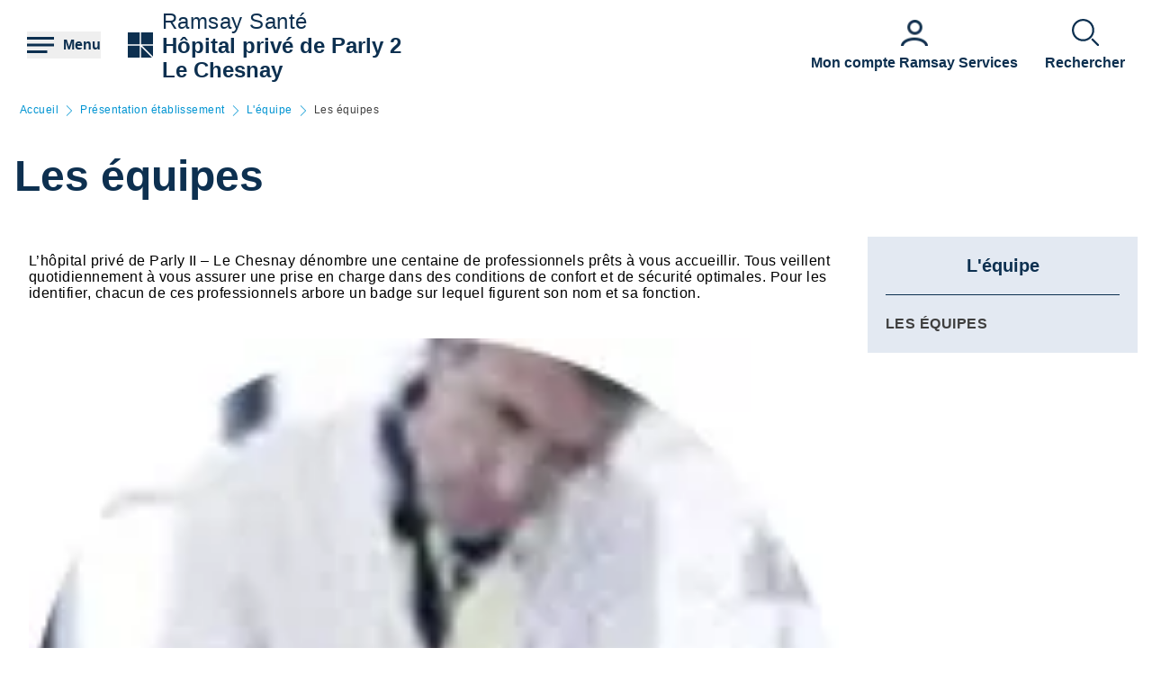

--- FILE ---
content_type: text/html; charset=UTF-8
request_url: https://hopital-prive-de-parly2-le-chesnay.ramsaysante.fr/pr%C3%A9sentation-%C3%A9tablissement/les-%C3%A9quipes-0
body_size: 22032
content:
<!DOCTYPE html>
<html lang="fr" dir="ltr" prefix="og: https://ogp.me/ns#">
  <head>
    <meta charset="utf-8" />
<link rel="canonical" href="https://hopital-prive-de-parly2-le-chesnay.ramsaysante.fr/pr%C3%A9sentation-%C3%A9tablissement/les-%C3%A9quipes-0" />
<link rel="icon" href="/profiles/rgds/themes/rgds_theme/favicon.ico" />
<link rel="icon" sizes="192x192" href="/profiles/rgds/themes/rgds_theme/touch-icon-192x192.png" />
<link rel="apple-touch-icon-precomposed" href="/profiles/rgds/themes/rgds_theme/apple-touch-icon-precomposed.png" />
<link rel="apple-touch-icon-precomposed" sizes="72x72" href="/profiles/rgds/themes/rgds_theme/apple-touch-icon-72x72-precomposed.png" />
<link rel="apple-touch-icon-precomposed" sizes="76x76" href="/profiles/rgds/themes/rgds_theme/apple-touch-icon-76x76-precomposed.png" />
<link rel="apple-touch-icon-precomposed" sizes="114x114" href="/profiles/rgds/themes/rgds_theme/apple-touch-icon-114x114-precomposed.png" />
<link rel="apple-touch-icon-precomposed" sizes="120x120" href="/profiles/rgds/themes/rgds_theme/apple-touch-icon-120x120-precomposed.png" />
<link rel="apple-touch-icon-precomposed" sizes="144x144" href="/profiles/rgds/themes/rgds_theme/apple-touch-icon-144x144-precomposed.png" />
<link rel="apple-touch-icon-precomposed" sizes="152x152" href="/profiles/rgds/themes/rgds_theme/apple-touch-icon-152x152-precomposed.png" />
<link rel="apple-touch-icon-precomposed" sizes="180x180" href="/profiles/rgds/themes/rgds_theme/apple-touch-icon-180x180-precomposed.png" />
<link rel="stylesheet" href="/sites/default/files/micro_site_asset/css/site-40-2c8aefc46204bb11682cf7f9a929ca46.css" />
<meta name="Generator" content="Drupal 10 (https://www.drupal.org)" />
<meta name="MobileOptimized" content="width" />
<meta name="HandheldFriendly" content="true" />
<meta name="viewport" content="width=device-width, initial-scale=1.0" />
<link rel="alternate" hreflang="fr" href="https://hopital-prive-de-parly2-le-chesnay.ramsaysante.fr/pr%C3%A9sentation-%C3%A9tablissement/les-%C3%A9quipes-0" />

    <title>Les équipes | Hôpital privé de Parly 2 Le Chesnay</title>
    <link rel="stylesheet" media="all" href="/sites/default/files/css/css_6Zg0-_4s_tuLk_jn95BwwhkohD2NQiX961q_iy1fbLU.css?delta=0&amp;language=fr&amp;theme=rgds_theme&amp;include=eJx1jksKwzAMRC8UnCMZGU9sg_zBkkl7-zrQhqS0Gy3em2HUqFPo1KKsvo9GbNpJzChtOE4S4ZcevFiNyFgDV0d8JRll2Ajy6FdcqodtFGC3wbfCOWJTnv63Ujz0ana4rfZsC3ZhqM4xeYoir44Ey1t_YgY8S0WNh1JiMVpD4P-xDJHjlW9_nBeqr3Nq" />
<link rel="stylesheet" media="all" href="/sites/default/files/css/css_H1T-2FEq7qpVM7yB4y2aDGPAjt3AmFGpwDJuJc6cozM.css?delta=1&amp;language=fr&amp;theme=rgds_theme&amp;include=eJx1jksKwzAMRC8UnCMZGU9sg_zBkkl7-zrQhqS0Gy3em2HUqFPo1KKsvo9GbNpJzChtOE4S4ZcevFiNyFgDV0d8JRll2Ajy6FdcqodtFGC3wbfCOWJTnv63Ujz0ana4rfZsC3ZhqM4xeYoir44Ey1t_YgY8S0WNh1JiMVpD4P-xDJHjlW9_nBeqr3Nq" />

    <script type="application/json" data-drupal-selector="drupal-settings-json">{"path":{"baseUrl":"\/","pathPrefix":"","currentPath":"node\/52803","currentPathIsAdmin":false,"isFront":false,"currentLanguage":"fr"},"pluralDelimiter":"\u0003","suppressDeprecationErrors":true,"micro_sso":{"master":"https:\/\/www.ramsaysante.fr\/sso\/check"},"rgds":{"is_corporate":false,"is_international":false,"mr_api_current_institution_uuid":"0945fc91-b167-4fac-add5-3398d71b8633","gtm_container_id":"GTM-PMKVHLV"},"ajaxTrustedUrl":{"form_action_p_pvdeGsVG5zNF_XLGPTvYSKCf43t8qZYSwcfZl2uzM":true},"user":{"uid":0,"permissionsHash":"34409c423d4cb28bc42b0db9de55679ec899b54cdc8b1c604c713ce16bdcf3ea"}}</script>
<script src="/sites/default/files/js/js_U9XOS3kPa7PtMPf5kXxDG2ZOte4lakepO-q7C6EnMzA.js?scope=header&amp;delta=0&amp;language=fr&amp;theme=rgds_theme&amp;include=eJyFjksKwzAMRC8UkiMZJZ7YprIdJKW_09eFFFxC6UIS894slNMi1anWqc0gwauziIyJ6fngSr5nGWV3EeQhJ6zJY6YvXqqH2yjArTtzbzYSCkJbdIa79caElksqoWc3zGuVPBz3k0dws8VGD6PEOipd8bdkNQT-XctQbR-f_Hu9ADX7dUo"></script>

  </head>
  <body class="site--entity site--type--institution site--40">
    <!-- Google Tag Manager (noscript) -->
              <noscript><iframe src="https://www.googletagmanager.com/ns.html?id=GTM-PMKVHLV" height="0" width="0" style="display:none;visibility:hidden"></iframe></noscript>
        <!-- End Google Tag Manager (noscript) -->

        <a href="#main-content" class="visually-hidden focusable">
      Aller au contenu principal
    </a>
    
      <div class="dialog-off-canvas-main-canvas" data-off-canvas-main-canvas>
    <div class="layout-container">

  <header role="banner">
    


  <section  class="region region-header row relative flex items-center space-x-16 bg-white lg:space-x-20 xl:space-x-30 px-10 sm:px-16 lg:px-20 xl:px-30 z-20">
    <button class="flex items-center space-x-10 header__burger__icon">
      <div class="text-brand-500">
        <span class="burger__svg"><svg width="30" height="30" xmlns="http://www.w3.org/2000/svg">
  <path d="M22.5 21v3H0v-3h22.5zm7.5-7.5v3H0v-3h30zM30 6v3H0V6h30z"
    fill="currentColor"
    fill-rule="evenodd" />
</svg>
</span>
        <span class="hidden cross__svg">
          <svg width="30" height="30" xmlns="http://www.w3.org/2000/svg">
  <path d="M24.546 3.3327l2.1213 2.1214-9.5466 9.5456 9.5466 9.5462-2.1214 2.1214-9.5462-9.5466-9.5456 9.5466-2.1214-2.1214 9.546-9.5462-9.546-9.5456 2.1214-2.1214 9.5456 9.546 9.5462-9.546z"
    fill="currentColor"
    fill-rule="evenodd" />
</svg>
        </span>
      </div>

      <span class="hidden font-semibold text-brand-500 md:block">
        Menu
      </span>
    </button>

    <div class="grid w-full grid-cols-3 gap-10 bg-white">
      <div class="flex items-center col-span-3 space-x-10 lg:col-span-1 w-fit">
            <div class="flex items-center gap-x-16 text-brand-500">
        <a href="/" rel="home">
          <img src="/profiles/rgds/themes/rgds_theme/logo.svg" alt="Accueil" />
        </a>
              </div>
              <div class="flex flex-col text-brand-500 text-14 sm:text-16 lg:text-24">
        <span>Ramsay&nbsp;Santé</span>

        <a href="/"
          class="font-semibold"
          title="Accueil"
          rel="home">
          Hôpital privé de Parly 2 Le Chesnay
        </a>
      </div>
      </div>
<div class="col-span-2 flex items-center justify-end space-x-16 lg:space-x-20 xl:space-x-30 hidden lg:flex">
  <div class="w-fit flex flex-col justify-end space-y-20 sm:space-y-0 sm:w-full sm:flex-row sm:space-x-16 md:space-x-30">
      <a href="https&#x3A;&#x2F;&#x2F;www.ramsayservices.fr&#x2F;"
  class="flex text-white items-center space-x-10 sm:flex-col sm:text-brand-500 sm:space-x-0 sm:space-y-10">
  <span class="w-30 h-30">
            <div>  <img loading="eager" width="30" height="30" alt="Accès Ramsay Services" data-src="/sites/default/files/styles/30x30/public/2021-05/Icon_RamsayService_49.png.webp?itok=EQ9h222v" class="lazyload-image" />


</div>
      </span>
  <span class="font-semibold text-center">Mon compte Ramsay Services</span>
</a>

  </div>

</div>
<div  id="block-rgds-core-navigation-menu-block" class="w-full absolute left-0 bg-lightblue-200 main-nav__wrapper">
  <div class="w-full h-full">
  <div class="grid w-full h-full grid-cols-3">
        <div class="flex flex-col md:col-span-1 main-nav__first-level">
      <div class="w-full h-full pt-10 bg-brand-500">
        <ul>
                                  <li class="border-b border-white md:border-none px-10">
              <div data-entry-index="0"
                class="w-full flex items-center text-white hover:text-blue-500 main-nav__entry main-nav__first-level__entry main-nav__first-level__entry--navigator">
                <a href="/presentation-etablissement-24" class="whitespace-nowrap xl:pl-128 py-20 font-semibold uppercase" data-drupal-link-system-path="node/49035">Présentation établissement</a>
                                  <button first-level-button-of="0"
                    data-entry-index="0"
                    class="w-full flex justify-end ml-10 px-10 py-20 rounded-full main-nav__first-level__entry--navigator header__button__chevron-mobile">
                    <svg width="14" height="14" xmlns="http://www.w3.org/2000/svg" class="rotate-90 md:rotate-0">
  <path d="M3.2977.8337a.4884.4884 0 01.6536-.7242l.037.0335L10.8454 7l-6.857 6.857a.4884.4884 0 01-.7241-.6536l.0335-.0371L9.4641 7 3.2977.8337z"
    fill="currentColor"
    fill-rule="evenodd" />
</svg>
                  </button>
                              </div>
                            <div class="pb-10 md:hidden">
                                  <div class="hidden border-b border-brand-500 flex flex-col md:w-full bg-lightblue-500 md:col-span-2 md:py-10 main-nav__second-level"
                    data-second-level-of="0">
                    <ul class="md:px-20 grid--columns">
                                                                      <li class="border-b border-brand-500 inline-block w-full py-10">
                          <div data-entry-index="0"
                            class="p-10 w-full flex items-center main-nav__entry main-nav__second-level__entry">
                                                          <a href="/presentation-etablissement-24#paragraph-26715" class="whitespace-nowrap font-semibold uppercase text-brand-500" data-drupal-link-system-path="paragraph-menu-link-fragment/121">Présentation de l&#039;établissement</a>
                                                                                      <button second-level-button-of="0-0"
                                data-entry-index="0"
                                class="w-full ml-10 md:hidden text-brand-500 flex justify-end main-nav__second-level__entry--navigator header__button__chevron-mobile">
                                <svg width="14" height="14" xmlns="http://www.w3.org/2000/svg" class="rotate-90 md:rotate-0">
  <path d="M3.2977.8337a.4884.4884 0 01.6536-.7242l.037.0335L10.8454 7l-6.857 6.857a.4884.4884 0 01-.7241-.6536l.0335-.0371L9.4641 7 3.2977.8337z"
    fill="currentColor"
    fill-rule="evenodd" />
</svg>
                              </button>
                                                      </div>
                                                                                <div data-third-level-of="0-0"
                              class="hidden flex flex-col bg-lightblue-500 md:hidden main-nav__third-level">
                              <ul class="pl-20 mt-10 md:block space-y-10">
                                                                  <li class="pb-5">
                                    <a href="/pr%C3%A9sentation-%C3%A9tablissement/l%E2%80%99h%C3%B4pital-priv%C3%A9-de-parly-ii-%E2%80%93-le-chesnay-un-%C3%A9tablissement-de-r%C3%A9f%C3%A9rence" class="flex w-full text-brand-500" data-drupal-link-system-path="node/49705">L’hôpital privé de Parly II – Le Chesnay : un établissement de référence dans les Yvelines</a>
                                  </li>
                                                              </ul>
                            </div>
                                                                            </li>
                                                                      <li class="border-b border-brand-500 inline-block w-full py-10">
                          <div data-entry-index="1"
                            class="p-10 w-full flex items-center main-nav__entry main-nav__second-level__entry">
                                                          <a href="/presentation-etablissement-24#paragraph-18319" class="whitespace-nowrap font-semibold uppercase text-brand-500" data-drupal-link-system-path="paragraph-menu-link-fragment/106">Compétences</a>
                                                                                      <button second-level-button-of="0-1"
                                data-entry-index="1"
                                class="w-full ml-10 md:hidden text-brand-500 flex justify-end main-nav__second-level__entry--navigator header__button__chevron-mobile">
                                <svg width="14" height="14" xmlns="http://www.w3.org/2000/svg" class="rotate-90 md:rotate-0">
  <path d="M3.2977.8337a.4884.4884 0 01.6536-.7242l.037.0335L10.8454 7l-6.857 6.857a.4884.4884 0 01-.7241-.6536l.0335-.0371L9.4641 7 3.2977.8337z"
    fill="currentColor"
    fill-rule="evenodd" />
</svg>
                              </button>
                                                      </div>
                                                                                <div data-third-level-of="0-1"
                              class="hidden flex flex-col bg-lightblue-500 md:hidden main-nav__third-level">
                              <ul class="pl-20 mt-10 md:block space-y-10">
                                                                  <li class="pb-5">
                                    <a href="/presentation-etablissement-competences/les-competences-de-lhopital-prive-de-parly-ii-le-chesnay" class="flex w-full text-brand-500" data-drupal-link-system-path="node/49668">Les compétences de l’hôpital privé de Parly II – Le Chesnay</a>
                                  </li>
                                                                  <li class="pb-5">
                                    <a href="/pr%C3%A9sentation-%C3%A9tablissement/le-p%C3%B4le-cardio-vasculaire" class="flex w-full text-brand-500" data-drupal-link-system-path="node/52810">Le pôle cardio-vasculaire</a>
                                  </li>
                                                                  <li class="pb-5">
                                    <a href="/pr%C3%A9sentation-%C3%A9tablissement/le-p%C3%B4le-de-p%C3%A9rinatalit%C3%A9" class="flex w-full text-brand-500" data-drupal-link-system-path="node/52811">Le pôle de périnatalité</a>
                                  </li>
                                                                  <li class="pb-5">
                                    <a href="/pr%C3%A9sentation-%C3%A9tablissement/le-p%C3%B4le-de-chirurgie-de-sp%C3%A9cialit%C3%A9" class="flex w-full text-brand-500" data-drupal-link-system-path="node/52809">Le pôle de chirurgie de spécialité</a>
                                  </li>
                                                                  <li class="pb-5">
                                    <a href="/pr%C3%A9sentation-%C3%A9tablissement/le-p%C3%B4le-de-m%C3%A9decine-de-sp%C3%A9cialit%C3%A9" class="flex w-full text-brand-500" data-drupal-link-system-path="node/52808">Le pôle de médecine de spécialité</a>
                                  </li>
                                                                  <li class="pb-5">
                                    <a href="/vous-etes-patient-pourquoi-choisir-notre-etablissement-tous-nos-soins/limagerie-medicale-de-lhopital-prive-parly-ii" class="flex w-full text-brand-500" data-drupal-link-system-path="node/51224">L&#039;imagerie médicale</a>
                                  </li>
                                                                  <li class="pb-5">
                                    <a href="/pr%C3%A9sentation-%C3%A9tablissement/le-laboratoire-d%E2%80%99analyses-m%C3%A9dicales" class="flex w-full text-brand-500" data-drupal-link-system-path="node/52807">Le laboratoire d’analyses médicales</a>
                                  </li>
                                                                  <li class="pb-5">
                                    <a href="/pr%C3%A9sentation-%C3%A9tablissement/la-kin%C3%A9sith%C3%A9rapie" class="flex w-full text-brand-500" data-drupal-link-system-path="node/52806">La kinésithérapie</a>
                                  </li>
                                                              </ul>
                            </div>
                                                                            </li>
                                                                      <li class="border-b border-brand-500 inline-block w-full py-10">
                          <div data-entry-index="2"
                            class="p-10 w-full flex items-center main-nav__entry main-nav__second-level__entry">
                                                          <a href="/presentation-etablissement-24#paragraph-28485" class="whitespace-nowrap font-semibold uppercase text-brand-500" data-drupal-link-system-path="paragraph-menu-link-fragment/107">Notre philosophie</a>
                                                                                      <button second-level-button-of="0-2"
                                data-entry-index="2"
                                class="w-full ml-10 md:hidden text-brand-500 flex justify-end main-nav__second-level__entry--navigator header__button__chevron-mobile">
                                <svg width="14" height="14" xmlns="http://www.w3.org/2000/svg" class="rotate-90 md:rotate-0">
  <path d="M3.2977.8337a.4884.4884 0 01.6536-.7242l.037.0335L10.8454 7l-6.857 6.857a.4884.4884 0 01-.7241-.6536l.0335-.0371L9.4641 7 3.2977.8337z"
    fill="currentColor"
    fill-rule="evenodd" />
</svg>
                              </button>
                                                      </div>
                                                                                <div data-third-level-of="0-2"
                              class="hidden flex flex-col bg-lightblue-500 md:hidden main-nav__third-level">
                              <ul class="pl-20 mt-10 md:block space-y-10">
                                                                  <li class="pb-5">
                                    <a href="/pr%C3%A9sentation-%C3%A9tablissement/la-philosophie-de-l%E2%80%99h%C3%B4pital-priv%C3%A9-de-parly-ii-%E2%80%93-le-chesnay" class="flex w-full text-brand-500" data-drupal-link-system-path="node/52804">La philosophie de l’hôpital privé de Parly II – Le Chesnay</a>
                                  </li>
                                                              </ul>
                            </div>
                                                                            </li>
                                                                      <li class="border-b border-brand-500 inline-block w-full py-10">
                          <div data-entry-index="3"
                            class="p-10 w-full flex items-center main-nav__entry main-nav__second-level__entry">
                                                          <a href="/presentation-etablissement-24#paragraph-25943" class="whitespace-nowrap font-semibold uppercase text-brand-500" data-drupal-link-system-path="paragraph-menu-link-fragment/108">L&#039;équipe</a>
                                                                                      <button second-level-button-of="0-3"
                                data-entry-index="3"
                                class="w-full ml-10 md:hidden text-brand-500 flex justify-end main-nav__second-level__entry--navigator header__button__chevron-mobile">
                                <svg width="14" height="14" xmlns="http://www.w3.org/2000/svg" class="rotate-90 md:rotate-0">
  <path d="M3.2977.8337a.4884.4884 0 01.6536-.7242l.037.0335L10.8454 7l-6.857 6.857a.4884.4884 0 01-.7241-.6536l.0335-.0371L9.4641 7 3.2977.8337z"
    fill="currentColor"
    fill-rule="evenodd" />
</svg>
                              </button>
                                                      </div>
                                                                                <div data-third-level-of="0-3"
                              class="hidden flex flex-col bg-lightblue-500 md:hidden main-nav__third-level">
                              <ul class="pl-20 mt-10 md:block space-y-10">
                                                                  <li class="pb-5">
                                    <a href="/pr%C3%A9sentation-%C3%A9tablissement/les-%C3%A9quipes-0" class="flex w-full text-brand-500 is-active" data-drupal-link-system-path="node/52803" aria-current="page">Les équipes</a>
                                  </li>
                                                              </ul>
                            </div>
                                                                            </li>
                                                                      <li class="border-b border-brand-500 inline-block w-full py-10">
                          <div data-entry-index="4"
                            class="p-10 w-full flex items-center main-nav__entry main-nav__second-level__entry">
                                                          <a href="/presentation-etablissement-24#paragraph-26710" class="whitespace-nowrap font-semibold uppercase text-brand-500" data-drupal-link-system-path="paragraph-menu-link-fragment/109">Qualité et gestion des risques à l’hôpital privé de Parly II – Le Chesnay</a>
                                                                                      <button second-level-button-of="0-4"
                                data-entry-index="4"
                                class="w-full ml-10 md:hidden text-brand-500 flex justify-end main-nav__second-level__entry--navigator header__button__chevron-mobile">
                                <svg width="14" height="14" xmlns="http://www.w3.org/2000/svg" class="rotate-90 md:rotate-0">
  <path d="M3.2977.8337a.4884.4884 0 01.6536-.7242l.037.0335L10.8454 7l-6.857 6.857a.4884.4884 0 01-.7241-.6536l.0335-.0371L9.4641 7 3.2977.8337z"
    fill="currentColor"
    fill-rule="evenodd" />
</svg>
                              </button>
                                                      </div>
                                                                                <div data-third-level-of="0-4"
                              class="hidden flex flex-col bg-lightblue-500 md:hidden main-nav__third-level">
                              <ul class="pl-20 mt-10 md:block space-y-10">
                                                                  <li class="pb-5">
                                    <a href="/pr%C3%A9sentation-%C3%A9tablissement/la-d%C3%A9marche-qualit%C3%A9-6" class="flex w-full text-brand-500" data-drupal-link-system-path="node/49599">La démarche qualité</a>
                                  </li>
                                                                  <li class="pb-5">
                                    <a href="/pr%C3%A9sentation-%C3%A9tablissement/la-certification-de-la-haute-autorit%C3%A9-de-sant%C3%A9-7" class="flex w-full text-brand-500" data-drupal-link-system-path="node/49600">La certification de la Haute Autorité de Santé</a>
                                  </li>
                                                                  <li class="pb-5">
                                    <a href="/pr%C3%A9sentation-%C3%A9tablissement/la-pr%C3%A9vention-des-risques-%C3%A0-l%E2%80%99h%C3%B4pital-priv%C3%A9-de-parly-ii-%E2%80%93-le-chesnay" class="flex w-full text-brand-500" data-drupal-link-system-path="node/49601">La prévention des risques à l’hôpital privé de Parly II – Le Chesnay</a>
                                  </li>
                                                                  <li class="pb-5">
                                    <a href="/pr%C3%A9sentation-%C3%A9tablissement/le-nettoyage-et-la-d%C3%A9sinfection-des-locaux-0" class="flex w-full text-brand-500" data-drupal-link-system-path="node/52802">Le nettoyage et la désinfection des locaux</a>
                                  </li>
                                                              </ul>
                            </div>
                                                                            </li>
                                          </ul>
                  </div>
                              </div>
                          </li>
                                  <li class="border-b border-white md:border-none px-10">
              <div data-entry-index="1"
                class="w-full flex items-center text-white hover:text-blue-500 main-nav__entry main-nav__first-level__entry main-nav__first-level__entry--navigator">
                <a href="/vous-etes-patient-23" class="whitespace-nowrap xl:pl-128 py-20 font-semibold uppercase" data-drupal-link-system-path="node/49041">Vous êtes patient</a>
                                  <button first-level-button-of="1"
                    data-entry-index="1"
                    class="w-full flex justify-end ml-10 px-10 py-20 rounded-full main-nav__first-level__entry--navigator header__button__chevron-mobile">
                    <svg width="14" height="14" xmlns="http://www.w3.org/2000/svg" class="rotate-90 md:rotate-0">
  <path d="M3.2977.8337a.4884.4884 0 01.6536-.7242l.037.0335L10.8454 7l-6.857 6.857a.4884.4884 0 01-.7241-.6536l.0335-.0371L9.4641 7 3.2977.8337z"
    fill="currentColor"
    fill-rule="evenodd" />
</svg>
                  </button>
                              </div>
                            <div class="pb-10 md:hidden">
                                  <div class="hidden border-b border-brand-500 flex flex-col md:w-full bg-lightblue-500 md:col-span-2 md:py-10 main-nav__second-level"
                    data-second-level-of="1">
                    <ul class="md:px-20 grid--columns">
                                                                      <li class="border-b border-brand-500 inline-block w-full py-10">
                          <div data-entry-index="0"
                            class="p-10 w-full flex items-center main-nav__entry main-nav__second-level__entry">
                                                          <a href="/vous-etes-patient-23#paragraph-25751" class="whitespace-nowrap font-semibold uppercase text-brand-500" data-drupal-link-system-path="paragraph-menu-link-fragment/110">Pourquoi choisir notre établissement</a>
                                                                                      <button second-level-button-of="1-0"
                                data-entry-index="0"
                                class="w-full ml-10 md:hidden text-brand-500 flex justify-end main-nav__second-level__entry--navigator header__button__chevron-mobile">
                                <svg width="14" height="14" xmlns="http://www.w3.org/2000/svg" class="rotate-90 md:rotate-0">
  <path d="M3.2977.8337a.4884.4884 0 01.6536-.7242l.037.0335L10.8454 7l-6.857 6.857a.4884.4884 0 01-.7241-.6536l.0335-.0371L9.4641 7 3.2977.8337z"
    fill="currentColor"
    fill-rule="evenodd" />
</svg>
                              </button>
                                                      </div>
                                                                                <div data-third-level-of="1-0"
                              class="hidden flex flex-col bg-lightblue-500 md:hidden main-nav__third-level">
                              <ul class="pl-20 mt-10 md:block space-y-10">
                                                                  <li class="pb-5">
                                    <a href="/vous-%C3%AAtes-patient/nos-prises-en-charge-15" class="flex w-full text-brand-500" data-drupal-link-system-path="node/49166">Nos prises en charge</a>
                                  </li>
                                                                  <li class="pb-5">
                                    <a href="/vous-%C3%AAtes-patient/tous-nos-soins-14" class="flex w-full text-brand-500" data-drupal-link-system-path="node/49053">Tous nos soins</a>
                                  </li>
                                                                  <li class="pb-5">
                                    <a href="/vous-%C3%AAtes-patient/nos-services-14" class="flex w-full text-brand-500" data-drupal-link-system-path="node/49161">Nos Services</a>
                                  </li>
                                                              </ul>
                            </div>
                                                                            </li>
                                                                      <li class="border-b border-brand-500 inline-block w-full py-10">
                          <div data-entry-index="1"
                            class="p-10 w-full flex items-center main-nav__entry main-nav__second-level__entry">
                                                          <a href="/vous-etes-patient-23#paragraph-26170" class="whitespace-nowrap font-semibold uppercase text-brand-500" data-drupal-link-system-path="paragraph-menu-link-fragment/111">Votre hospitalisation</a>
                                                                                      <button second-level-button-of="1-1"
                                data-entry-index="1"
                                class="w-full ml-10 md:hidden text-brand-500 flex justify-end main-nav__second-level__entry--navigator header__button__chevron-mobile">
                                <svg width="14" height="14" xmlns="http://www.w3.org/2000/svg" class="rotate-90 md:rotate-0">
  <path d="M3.2977.8337a.4884.4884 0 01.6536-.7242l.037.0335L10.8454 7l-6.857 6.857a.4884.4884 0 01-.7241-.6536l.0335-.0371L9.4641 7 3.2977.8337z"
    fill="currentColor"
    fill-rule="evenodd" />
</svg>
                              </button>
                                                      </div>
                                                                                <div data-third-level-of="1-1"
                              class="hidden flex flex-col bg-lightblue-500 md:hidden main-nav__third-level">
                              <ul class="pl-20 mt-10 md:block space-y-10">
                                                                  <li class="pb-5">
                                    <a href="/vous-%C3%AAtes-patient/hospitalisation-en-ambulatoire-5" class="flex w-full text-brand-500" data-drupal-link-system-path="node/52898">Hospitalisation en ambulatoire</a>
                                  </li>
                                                                  <li class="pb-5">
                                    <a href="/vous-%C3%AAtes-patient/hospitalisation-en-chirurgie-20" class="flex w-full text-brand-500" data-drupal-link-system-path="node/52896">Hospitalisation en chirurgie</a>
                                  </li>
                                                                  <li class="pb-5">
                                    <a href="/vous-%C3%AAtes-patient/hospitalisation-en-m%C3%A9decine-18" class="flex w-full text-brand-500" data-drupal-link-system-path="node/52897">Hospitalisation en médecine</a>
                                  </li>
                                                                  <li class="pb-5">
                                    <a href="/vous-%C3%AAtes-patient/vos-frais-dhospitalisation-13" class="flex w-full text-brand-500" data-drupal-link-system-path="node/52899">Vos frais d&#039;hospitalisation</a>
                                  </li>
                                                              </ul>
                            </div>
                                                                            </li>
                                                                      <li class="border-b border-brand-500 inline-block w-full py-10">
                          <div data-entry-index="2"
                            class="p-10 w-full flex items-center main-nav__entry main-nav__second-level__entry">
                                                          <a href="/vous-etes-patient-23#paragraph-26711" class="whitespace-nowrap font-semibold uppercase text-brand-500" data-drupal-link-system-path="paragraph-menu-link-fragment/112">Votre admission</a>
                                                                                      <button second-level-button-of="1-2"
                                data-entry-index="2"
                                class="w-full ml-10 md:hidden text-brand-500 flex justify-end main-nav__second-level__entry--navigator header__button__chevron-mobile">
                                <svg width="14" height="14" xmlns="http://www.w3.org/2000/svg" class="rotate-90 md:rotate-0">
  <path d="M3.2977.8337a.4884.4884 0 01.6536-.7242l.037.0335L10.8454 7l-6.857 6.857a.4884.4884 0 01-.7241-.6536l.0335-.0371L9.4641 7 3.2977.8337z"
    fill="currentColor"
    fill-rule="evenodd" />
</svg>
                              </button>
                                                      </div>
                                                                                <div data-third-level-of="1-2"
                              class="hidden flex flex-col bg-lightblue-500 md:hidden main-nav__third-level">
                              <ul class="pl-20 mt-10 md:block space-y-10">
                                                                  <li class="pb-5">
                                    <a href="/vous-%C3%AAtes-patient/votre-pr%C3%A9-admission-et-admission-0" class="flex w-full text-brand-500" data-drupal-link-system-path="node/53033">Votre pré-admission et admission</a>
                                  </li>
                                                              </ul>
                            </div>
                                                                            </li>
                                                                      <li class="border-b border-brand-500 inline-block w-full py-10">
                          <div data-entry-index="3"
                            class="p-10 w-full flex items-center main-nav__entry main-nav__second-level__entry">
                                                          <a href="/vous-etes-patient-23#paragraph-31662" class="whitespace-nowrap font-semibold uppercase text-brand-500" data-drupal-link-system-path="paragraph-menu-link-fragment/1875">Votre séjour et retour</a>
                                                                                      <button second-level-button-of="1-3"
                                data-entry-index="3"
                                class="w-full ml-10 md:hidden text-brand-500 flex justify-end main-nav__second-level__entry--navigator header__button__chevron-mobile">
                                <svg width="14" height="14" xmlns="http://www.w3.org/2000/svg" class="rotate-90 md:rotate-0">
  <path d="M3.2977.8337a.4884.4884 0 01.6536-.7242l.037.0335L10.8454 7l-6.857 6.857a.4884.4884 0 01-.7241-.6536l.0335-.0371L9.4641 7 3.2977.8337z"
    fill="currentColor"
    fill-rule="evenodd" />
</svg>
                              </button>
                                                      </div>
                                                                                <div data-third-level-of="1-3"
                              class="hidden flex flex-col bg-lightblue-500 md:hidden main-nav__third-level">
                              <ul class="pl-20 mt-10 md:block space-y-10">
                                                                  <li class="pb-5">
                                    <a href="/vous-%C3%AAtes-patient/le-jour-de-votre-admission-1" class="flex w-full text-brand-500" data-drupal-link-system-path="node/53034">Le jour de votre admission</a>
                                  </li>
                                                                  <li class="pb-5">
                                    <a href="/vous-%C3%AAtes-patient/votre-sortie-17" class="flex w-full text-brand-500" data-drupal-link-system-path="node/53035">Votre sortie</a>
                                  </li>
                                                              </ul>
                            </div>
                                                                            </li>
                                                                      <li class="border-b border-brand-500 inline-block w-full py-10">
                          <div data-entry-index="4"
                            class="p-10 w-full flex items-center main-nav__entry main-nav__second-level__entry">
                                                          <a href="/vous-etes-patient-23#paragraph-26712" class="whitespace-nowrap font-semibold uppercase text-brand-500" data-drupal-link-system-path="paragraph-menu-link-fragment/113">Droits du patient</a>
                                                                                      <button second-level-button-of="1-4"
                                data-entry-index="4"
                                class="w-full ml-10 md:hidden text-brand-500 flex justify-end main-nav__second-level__entry--navigator header__button__chevron-mobile">
                                <svg width="14" height="14" xmlns="http://www.w3.org/2000/svg" class="rotate-90 md:rotate-0">
  <path d="M3.2977.8337a.4884.4884 0 01.6536-.7242l.037.0335L10.8454 7l-6.857 6.857a.4884.4884 0 01-.7241-.6536l.0335-.0371L9.4641 7 3.2977.8337z"
    fill="currentColor"
    fill-rule="evenodd" />
</svg>
                              </button>
                                                      </div>
                                                                                <div data-third-level-of="1-4"
                              class="hidden flex flex-col bg-lightblue-500 md:hidden main-nav__third-level">
                              <ul class="pl-20 mt-10 md:block space-y-10">
                                                                  <li class="pb-5">
                                    <a href="/vous-%C3%AAtes-patient-droits-du-patient/d%C3%A9signation-dune-personne-de-confiance" class="flex w-full text-brand-500" data-drupal-link-system-path="node/53343">Désignation d&#039;une personne de confiance</a>
                                  </li>
                                                                  <li class="pb-5">
                                    <a href="/vous-%C3%AAtes-patient/la-charte-du-patient-hospitalis%C3%A9-12" class="flex w-full text-brand-500" data-drupal-link-system-path="node/49647">La charte du patient hospitalisé</a>
                                  </li>
                                                                  <li class="pb-5">
                                    <a href="/vous-%C3%AAtes-patient/droits-du-patient-0" class="flex w-full text-brand-500" data-drupal-link-system-path="node/49634">Vos droits et devoirs</a>
                                  </li>
                                                              </ul>
                            </div>
                                                                            </li>
                                          </ul>
                  </div>
                              </div>
                          </li>
                                  <li class="border-b border-white md:border-none px-10">
              <div data-entry-index="2"
                class="w-full flex items-center text-white hover:text-blue-500 main-nav__entry main-nav__first-level__entry main-nav__first-level__entry--navigator">
                <a href="/vous-etes-future-maman-14" class="whitespace-nowrap xl:pl-128 py-20 font-semibold uppercase" data-drupal-link-system-path="node/1280794">Vous êtes future maman</a>
                                  <button first-level-button-of="2"
                    data-entry-index="2"
                    class="w-full flex justify-end ml-10 px-10 py-20 rounded-full main-nav__first-level__entry--navigator header__button__chevron-mobile">
                    <svg width="14" height="14" xmlns="http://www.w3.org/2000/svg" class="rotate-90 md:rotate-0">
  <path d="M3.2977.8337a.4884.4884 0 01.6536-.7242l.037.0335L10.8454 7l-6.857 6.857a.4884.4884 0 01-.7241-.6536l.0335-.0371L9.4641 7 3.2977.8337z"
    fill="currentColor"
    fill-rule="evenodd" />
</svg>
                  </button>
                              </div>
                            <div class="pb-10 md:hidden">
                                  <div class="hidden border-b border-brand-500 flex flex-col md:w-full bg-lightblue-500 md:col-span-2 md:py-10 main-nav__second-level"
                    data-second-level-of="2">
                    <ul class="md:px-20 grid--columns">
                                                                      <li class="border-b border-brand-500 inline-block w-full py-10">
                          <div data-entry-index="0"
                            class="p-10 w-full flex items-center main-nav__entry main-nav__second-level__entry">
                                                          <a href="/vous-etes-future-maman-14#paragraph-25803" class="whitespace-nowrap font-semibold uppercase text-brand-500" data-drupal-link-system-path="paragraph-menu-link-fragment/624">Bienvenue à la maternité de Parly 2</a>
                                                                                      <button second-level-button-of="2-0"
                                data-entry-index="0"
                                class="w-full ml-10 md:hidden text-brand-500 flex justify-end main-nav__second-level__entry--navigator header__button__chevron-mobile">
                                <svg width="14" height="14" xmlns="http://www.w3.org/2000/svg" class="rotate-90 md:rotate-0">
  <path d="M3.2977.8337a.4884.4884 0 01.6536-.7242l.037.0335L10.8454 7l-6.857 6.857a.4884.4884 0 01-.7241-.6536l.0335-.0371L9.4641 7 3.2977.8337z"
    fill="currentColor"
    fill-rule="evenodd" />
</svg>
                              </button>
                                                      </div>
                                                                                <div data-third-level-of="2-0"
                              class="hidden flex flex-col bg-lightblue-500 md:hidden main-nav__third-level">
                              <ul class="pl-20 mt-10 md:block space-y-10">
                                                                  <li class="pb-5">
                                    <a href="/vous-etes-future-maman/presentation-de-la-maternite-6" class="flex w-full text-brand-500" data-drupal-link-system-path="node/565187">Présentation de la maternité</a>
                                  </li>
                                                                  <li class="pb-5">
                                    <a href="/vous-etes-future-maman/la-maternite-en-images-6" class="flex w-full text-brand-500" data-drupal-link-system-path="node/565183">La maternité en images</a>
                                  </li>
                                                                  <li class="pb-5">
                                    <a href="/vous-%C3%AAtes-future-maman/le-service-h%C3%B4telier-0" class="flex w-full text-brand-500" data-drupal-link-system-path="node/565186">Le Service Hôtelier</a>
                                  </li>
                                                                  <li class="pb-5">
                                    <a href="/vous-%C3%AAtes-future-maman/les-services-0" class="flex w-full text-brand-500" data-drupal-link-system-path="node/565184">Les services</a>
                                  </li>
                                                                  <li class="pb-5">
                                    <a href="/vous-%C3%AAtes-future-maman/les-tarifs-0" class="flex w-full text-brand-500" data-drupal-link-system-path="node/565185">Les tarifs</a>
                                  </li>
                                                              </ul>
                            </div>
                                                                            </li>
                                                                      <li class="border-b border-brand-500 inline-block w-full py-10">
                          <div data-entry-index="1"
                            class="p-10 w-full flex items-center main-nav__entry main-nav__second-level__entry">
                                                          <a href="/vous-etes-future-maman-14#paragraph-28637" class="whitespace-nowrap font-semibold uppercase text-brand-500" data-drupal-link-system-path="paragraph-menu-link-fragment/1307">Votre inscription et admission en ligne à la maternité</a>
                                                                                      <button second-level-button-of="2-1"
                                data-entry-index="1"
                                class="w-full ml-10 md:hidden text-brand-500 flex justify-end main-nav__second-level__entry--navigator header__button__chevron-mobile">
                                <svg width="14" height="14" xmlns="http://www.w3.org/2000/svg" class="rotate-90 md:rotate-0">
  <path d="M3.2977.8337a.4884.4884 0 01.6536-.7242l.037.0335L10.8454 7l-6.857 6.857a.4884.4884 0 01-.7241-.6536l.0335-.0371L9.4641 7 3.2977.8337z"
    fill="currentColor"
    fill-rule="evenodd" />
</svg>
                              </button>
                                                      </div>
                                                                                <div data-third-level-of="2-1"
                              class="hidden flex flex-col bg-lightblue-500 md:hidden main-nav__third-level">
                              <ul class="pl-20 mt-10 md:block space-y-10">
                                                                  <li class="pb-5">
                                    <a href="/vous-%C3%AAtes-future-maman/votre-inscription-a-la-maternite-hpp2" class="flex w-full text-brand-500" data-drupal-link-system-path="node/3652649">Votre inscription à la maternité</a>
                                  </li>
                                                                  <li class="pb-5">
                                    <a href="/vous-%C3%AAtes-future-maman/votre-dossier-dadmission" class="flex w-full text-brand-500" data-drupal-link-system-path="node/565189">Votre dossier d&#039;admission</a>
                                  </li>
                                                              </ul>
                            </div>
                                                                            </li>
                                                                      <li class="border-b border-brand-500 inline-block w-full py-10">
                          <div data-entry-index="2"
                            class="p-10 w-full flex items-center main-nav__entry main-nav__second-level__entry">
                                                          <a href="/vous-etes-future-maman-14#paragraph-61597" class="whitespace-nowrap font-semibold uppercase text-brand-500" data-drupal-link-system-path="paragraph-menu-link-fragment/2212">Votre programme myNea</a>
                                                                                      <button second-level-button-of="2-2"
                                data-entry-index="2"
                                class="w-full ml-10 md:hidden text-brand-500 flex justify-end main-nav__second-level__entry--navigator header__button__chevron-mobile">
                                <svg width="14" height="14" xmlns="http://www.w3.org/2000/svg" class="rotate-90 md:rotate-0">
  <path d="M3.2977.8337a.4884.4884 0 01.6536-.7242l.037.0335L10.8454 7l-6.857 6.857a.4884.4884 0 01-.7241-.6536l.0335-.0371L9.4641 7 3.2977.8337z"
    fill="currentColor"
    fill-rule="evenodd" />
</svg>
                              </button>
                                                      </div>
                                                                                <div data-third-level-of="2-2"
                              class="hidden flex flex-col bg-lightblue-500 md:hidden main-nav__third-level">
                              <ul class="pl-20 mt-10 md:block space-y-10">
                                                                  <li class="pb-5">
                                    <a href="https://www.ramsayservices.fr/maternite-de-lhopital-prive-de-parly-2/ateliers-mynea3?from=/programme-mynea/maternite-de-lhopital-prive-de-parly-ii" target="_blank" class="flex w-full text-brand-500">Nos ateliers maternité</a>
                                  </li>
                                                                  <li class="pb-5">
                                    <a href="https://www.ramsayservices.fr/programme-mynea/maternite-de-lhopital-prive-de-parly-ii" target="_blank" class="flex w-full text-brand-500">Nos services myNea</a>
                                  </li>
                                                              </ul>
                            </div>
                                                                            </li>
                                                                      <li class="border-b border-brand-500 inline-block w-full py-10">
                          <div data-entry-index="3"
                            class="p-10 w-full flex items-center main-nav__entry main-nav__second-level__entry">
                                                          <a href="/vous-etes-future-maman-14#paragraph-26261" class="whitespace-nowrap font-semibold uppercase text-brand-500" data-drupal-link-system-path="paragraph-menu-link-fragment/626">Votre grossesse pas à pas</a>
                                                                                      <button second-level-button-of="2-3"
                                data-entry-index="3"
                                class="w-full ml-10 md:hidden text-brand-500 flex justify-end main-nav__second-level__entry--navigator header__button__chevron-mobile">
                                <svg width="14" height="14" xmlns="http://www.w3.org/2000/svg" class="rotate-90 md:rotate-0">
  <path d="M3.2977.8337a.4884.4884 0 01.6536-.7242l.037.0335L10.8454 7l-6.857 6.857a.4884.4884 0 01-.7241-.6536l.0335-.0371L9.4641 7 3.2977.8337z"
    fill="currentColor"
    fill-rule="evenodd" />
</svg>
                              </button>
                                                      </div>
                                                                                <div data-third-level-of="2-3"
                              class="hidden flex flex-col bg-lightblue-500 md:hidden main-nav__third-level">
                              <ul class="pl-20 mt-10 md:block space-y-10">
                                                                  <li class="pb-5">
                                    <a href="/vous-%C3%AAtes-future-maman/votre-suivi-de-grossesse-9" class="flex w-full text-brand-500" data-drupal-link-system-path="node/565196">Votre suivi de grossesse</a>
                                  </li>
                                                                  <li class="pb-5">
                                    <a href="/vous-%C3%AAtes-future-maman/votre-pr%C3%A9paration-%C3%A0-la-naissance-8" class="flex w-full text-brand-500" data-drupal-link-system-path="node/565200">Votre préparation à la naissance</a>
                                  </li>
                                                                  <li class="pb-5">
                                    <a href="/vous-%C3%AAtes-future-maman/votre-s%C3%A9jour-et-votre-accouchement-6" class="flex w-full text-brand-500" data-drupal-link-system-path="node/575474">Votre séjour et votre accouchement</a>
                                  </li>
                                                                  <li class="pb-5">
                                    <a href="/vous-%C3%AAtes-future-maman/votre-sortie-et-votre-retour-%C3%A0-domicile-6" class="flex w-full text-brand-500" data-drupal-link-system-path="node/565209">Votre sortie et votre retour à domicile</a>
                                  </li>
                                                              </ul>
                            </div>
                                                                            </li>
                                                                      <li class="border-b border-brand-500 inline-block w-full py-10">
                          <div data-entry-index="4"
                            class="p-10 w-full flex items-center main-nav__entry main-nav__second-level__entry">
                                                          <a href="/vous-etes-future-maman-14#paragraph-25990" class="whitespace-nowrap font-semibold uppercase text-brand-500" data-drupal-link-system-path="paragraph-menu-link-fragment/627">L&#039;équipe</a>
                                                                                      <button second-level-button-of="2-4"
                                data-entry-index="4"
                                class="w-full ml-10 md:hidden text-brand-500 flex justify-end main-nav__second-level__entry--navigator header__button__chevron-mobile">
                                <svg width="14" height="14" xmlns="http://www.w3.org/2000/svg" class="rotate-90 md:rotate-0">
  <path d="M3.2977.8337a.4884.4884 0 01.6536-.7242l.037.0335L10.8454 7l-6.857 6.857a.4884.4884 0 01-.7241-.6536l.0335-.0371L9.4641 7 3.2977.8337z"
    fill="currentColor"
    fill-rule="evenodd" />
</svg>
                              </button>
                                                      </div>
                                                                                <div data-third-level-of="2-4"
                              class="hidden flex flex-col bg-lightblue-500 md:hidden main-nav__third-level">
                              <ul class="pl-20 mt-10 md:block space-y-10">
                                                                  <li class="pb-5">
                                    <a href="/vous-%C3%AAtes-future-maman/pr%C3%A9sentation-de-l%C3%A9quipe-de-la-maternit%C3%A9-de-parly-2" class="flex w-full text-brand-500" data-drupal-link-system-path="node/576845">Présentation de l&#039;équipe de la maternité de Parly 2</a>
                                  </li>
                                                              </ul>
                            </div>
                                                                            </li>
                                          </ul>
                  </div>
                              </div>
                          </li>
                                  <li class="border-b border-white md:border-none px-10">
              <div data-entry-index="3"
                class="w-full flex items-center text-white hover:text-blue-500 main-nav__entry main-nav__first-level__entry main-nav__first-level__entry--navigator">
                <a href="/vous-etes-accompagnant-19" class="whitespace-nowrap xl:pl-128 py-20 font-semibold uppercase" data-drupal-link-system-path="node/49050">Vous êtes accompagnant</a>
                                  <button first-level-button-of="3"
                    data-entry-index="3"
                    class="w-full flex justify-end ml-10 px-10 py-20 rounded-full main-nav__first-level__entry--navigator header__button__chevron-mobile">
                    <svg width="14" height="14" xmlns="http://www.w3.org/2000/svg" class="rotate-90 md:rotate-0">
  <path d="M3.2977.8337a.4884.4884 0 01.6536-.7242l.037.0335L10.8454 7l-6.857 6.857a.4884.4884 0 01-.7241-.6536l.0335-.0371L9.4641 7 3.2977.8337z"
    fill="currentColor"
    fill-rule="evenodd" />
</svg>
                  </button>
                              </div>
                            <div class="pb-10 md:hidden">
                                  <div class="hidden border-b border-brand-500 flex flex-col md:w-full bg-lightblue-500 md:col-span-2 md:py-10 main-nav__second-level"
                    data-second-level-of="3">
                    <ul class="md:px-20 grid--columns">
                                                                      <li class="border-b border-brand-500 inline-block w-full py-10">
                          <div data-entry-index="0"
                            class="p-10 w-full flex items-center main-nav__entry main-nav__second-level__entry">
                                                          <a href="/vous-etes-accompagnant-19#paragraph-18320" class="whitespace-nowrap font-semibold uppercase text-brand-500" data-drupal-link-system-path="paragraph-menu-link-fragment/115">Notre engagement</a>
                                                                                      <button second-level-button-of="3-0"
                                data-entry-index="0"
                                class="w-full ml-10 md:hidden text-brand-500 flex justify-end main-nav__second-level__entry--navigator header__button__chevron-mobile">
                                <svg width="14" height="14" xmlns="http://www.w3.org/2000/svg" class="rotate-90 md:rotate-0">
  <path d="M3.2977.8337a.4884.4884 0 01.6536-.7242l.037.0335L10.8454 7l-6.857 6.857a.4884.4884 0 01-.7241-.6536l.0335-.0371L9.4641 7 3.2977.8337z"
    fill="currentColor"
    fill-rule="evenodd" />
</svg>
                              </button>
                                                      </div>
                                                                                <div data-third-level-of="3-0"
                              class="hidden flex flex-col bg-lightblue-500 md:hidden main-nav__third-level">
                              <ul class="pl-20 mt-10 md:block space-y-10">
                                                                  <li class="pb-5">
                                    <a href="/vous-%C3%AAtes-accompagnant/notre-engagement" class="flex w-full text-brand-500" data-drupal-link-system-path="node/53320">Notre engagement</a>
                                  </li>
                                                              </ul>
                            </div>
                                                                            </li>
                                                                      <li class="border-b border-brand-500 inline-block w-full py-10">
                          <div data-entry-index="1"
                            class="p-10 w-full flex items-center main-nav__entry main-nav__second-level__entry">
                                                          <a href="/vous-etes-accompagnant-19#paragraph-26713" class="whitespace-nowrap font-semibold uppercase text-brand-500" data-drupal-link-system-path="paragraph-menu-link-fragment/114">Arriver / Partir de l&#039;hôpital privé de Parly II – Le Chesnay</a>
                                                                                      <button second-level-button-of="3-1"
                                data-entry-index="1"
                                class="w-full ml-10 md:hidden text-brand-500 flex justify-end main-nav__second-level__entry--navigator header__button__chevron-mobile">
                                <svg width="14" height="14" xmlns="http://www.w3.org/2000/svg" class="rotate-90 md:rotate-0">
  <path d="M3.2977.8337a.4884.4884 0 01.6536-.7242l.037.0335L10.8454 7l-6.857 6.857a.4884.4884 0 01-.7241-.6536l.0335-.0371L9.4641 7 3.2977.8337z"
    fill="currentColor"
    fill-rule="evenodd" />
</svg>
                              </button>
                                                      </div>
                                                                                <div data-third-level-of="3-1"
                              class="hidden flex flex-col bg-lightblue-500 md:hidden main-nav__third-level">
                              <ul class="pl-20 mt-10 md:block space-y-10">
                                                                  <li class="pb-5">
                                    <a href="/vous-%C3%AAtes-accompagnant/comment-venir-%C3%A0-l%E2%80%99h%C3%B4pital-priv%C3%A9-de-parly-ii-%E2%80%93-le-chesnay" class="flex w-full text-brand-500" data-drupal-link-system-path="node/52783">Comment venir à l’hôpital privé de Parly II – Le Chesnay ?</a>
                                  </li>
                                                                  <li class="pb-5">
                                    <a href="/vous-%C3%AAtes-accompagnant/les-visites-52" class="flex w-full text-brand-500" data-drupal-link-system-path="node/49652">Les visites</a>
                                  </li>
                                                              </ul>
                            </div>
                                                                            </li>
                                                                      <li class="border-b border-brand-500 inline-block w-full py-10">
                          <div data-entry-index="2"
                            class="p-10 w-full flex items-center main-nav__entry main-nav__second-level__entry">
                                                          <a href="/vous-etes-accompagnant-19#paragraph-26714" class="whitespace-nowrap font-semibold uppercase text-brand-500" data-drupal-link-system-path="paragraph-menu-link-fragment/116">Sur place</a>
                                                                                      <button second-level-button-of="3-2"
                                data-entry-index="2"
                                class="w-full ml-10 md:hidden text-brand-500 flex justify-end main-nav__second-level__entry--navigator header__button__chevron-mobile">
                                <svg width="14" height="14" xmlns="http://www.w3.org/2000/svg" class="rotate-90 md:rotate-0">
  <path d="M3.2977.8337a.4884.4884 0 01.6536-.7242l.037.0335L10.8454 7l-6.857 6.857a.4884.4884 0 01-.7241-.6536l.0335-.0371L9.4641 7 3.2977.8337z"
    fill="currentColor"
    fill-rule="evenodd" />
</svg>
                              </button>
                                                      </div>
                                                                                <div data-third-level-of="3-2"
                              class="hidden flex flex-col bg-lightblue-500 md:hidden main-nav__third-level">
                              <ul class="pl-20 mt-10 md:block space-y-10">
                                                                  <li class="pb-5">
                                    <a href="/vous-%C3%AAtes-accompagnant/la-restauration-sur-place-10" class="flex w-full text-brand-500" data-drupal-link-system-path="node/52786">La restauration sur place</a>
                                  </li>
                                                                  <li class="pb-5">
                                    <a href="/vous-%C3%AAtes-accompagnant/le-service-connexion-wi-fi-2" class="flex w-full text-brand-500" data-drupal-link-system-path="node/52787">Le service connexion Wi-fi</a>
                                  </li>
                                                              </ul>
                            </div>
                                                                            </li>
                                          </ul>
                  </div>
                              </div>
                          </li>
                                  <li class="border-b border-white md:border-none px-10">
              <div data-entry-index="4"
                class="w-full flex items-center text-white hover:text-blue-500 main-nav__entry main-nav__first-level__entry main-nav__first-level__entry--navigator">
                <a href="/infos-pratiques-20" class="whitespace-nowrap xl:pl-128 py-20 font-semibold uppercase" data-drupal-link-system-path="node/49052">Infos pratiques</a>
                                  <button first-level-button-of="4"
                    data-entry-index="4"
                    class="w-full flex justify-end ml-10 px-10 py-20 rounded-full main-nav__first-level__entry--navigator header__button__chevron-mobile">
                    <svg width="14" height="14" xmlns="http://www.w3.org/2000/svg" class="rotate-90 md:rotate-0">
  <path d="M3.2977.8337a.4884.4884 0 01.6536-.7242l.037.0335L10.8454 7l-6.857 6.857a.4884.4884 0 01-.7241-.6536l.0335-.0371L9.4641 7 3.2977.8337z"
    fill="currentColor"
    fill-rule="evenodd" />
</svg>
                  </button>
                              </div>
                            <div class="pb-10 md:hidden">
                                  <div class="hidden border-b border-brand-500 flex flex-col md:w-full bg-lightblue-500 md:col-span-2 md:py-10 main-nav__second-level"
                    data-second-level-of="4">
                    <ul class="md:px-20 grid--columns">
                                                                      <li class="border-b border-brand-500 inline-block w-full py-10">
                          <div data-entry-index="0"
                            class="p-10 w-full flex items-center main-nav__entry main-nav__second-level__entry">
                                                          <a href="/infos-pratiques-20#paragraph-30736" class="whitespace-nowrap font-semibold uppercase text-brand-500" data-drupal-link-system-path="paragraph-menu-link-fragment/1709">Plan d&#039;accès</a>
                                                                                  </div>
                                                                                                      </li>
                                                                      <li class="border-b border-brand-500 inline-block w-full py-10">
                          <div data-entry-index="1"
                            class="p-10 w-full flex items-center main-nav__entry main-nav__second-level__entry">
                                                          <a href="/infos-pratiques-20#paragraph-26171" class="whitespace-nowrap font-semibold uppercase text-brand-500" data-drupal-link-system-path="paragraph-menu-link-fragment/117">Avant de venir</a>
                                                                                      <button second-level-button-of="4-1"
                                data-entry-index="1"
                                class="w-full ml-10 md:hidden text-brand-500 flex justify-end main-nav__second-level__entry--navigator header__button__chevron-mobile">
                                <svg width="14" height="14" xmlns="http://www.w3.org/2000/svg" class="rotate-90 md:rotate-0">
  <path d="M3.2977.8337a.4884.4884 0 01.6536-.7242l.037.0335L10.8454 7l-6.857 6.857a.4884.4884 0 01-.7241-.6536l.0335-.0371L9.4641 7 3.2977.8337z"
    fill="currentColor"
    fill-rule="evenodd" />
</svg>
                              </button>
                                                      </div>
                                                                                <div data-third-level-of="4-1"
                              class="hidden flex flex-col bg-lightblue-500 md:hidden main-nav__third-level">
                              <ul class="pl-20 mt-10 md:block space-y-10">
                                                                  <li class="pb-5">
                                    <a href="/infos-pratiques/conseils-pratiques-4" class="flex w-full text-brand-500" data-drupal-link-system-path="node/49658">Conseils pratiques</a>
                                  </li>
                                                                  <li class="pb-5">
                                    <a href="/infos-pratiques/les-pi%C3%A8ces-justificatives-9" class="flex w-full text-brand-500" data-drupal-link-system-path="node/49664">Les pièces justificatives</a>
                                  </li>
                                                                  <li class="pb-5">
                                    <a href="/infos-pratiques/votre-dossier-m%C3%A9dical-5" class="flex w-full text-brand-500" data-drupal-link-system-path="node/49656">Votre dossier médical</a>
                                  </li>
                                                              </ul>
                            </div>
                                                                            </li>
                                                                      <li class="border-b border-brand-500 inline-block w-full py-10">
                          <div data-entry-index="2"
                            class="p-10 w-full flex items-center main-nav__entry main-nav__second-level__entry">
                                                          <a href="/documents-et-liens-utiles" title="Flyer personne de confiance" class="whitespace-nowrap font-semibold uppercase text-brand-500" data-drupal-link-system-path="node/3383017">Documents et liens utiles</a>
                                                                                  </div>
                                                                                                      </li>
                                          </ul>
                  </div>
                              </div>
                          </li>
                                  <li class="border-b border-white md:border-none px-10">
              <div data-entry-index="5"
                class="w-full flex items-center text-white hover:text-blue-500 main-nav__entry main-nav__first-level__entry main-nav__first-level__entry--navigator">
                <a href="https://mon-praticien.ramsaysante.fr/hopital-prive-de-parly-ii-le-chesnay" class="whitespace-nowrap xl:pl-128 py-20 font-semibold uppercase">Trouver un médecin</a>
                              </div>
                            <div class="pb-10 md:hidden">
                              </div>
                          </li>
                  </ul>

        <div class="w-full xl:pl-128 pl-10 pr-24 py-16 text-white bg-secondaryblue-500 md:bg-brand-500">
          <div class="flex flex-col text-white sm:hidden">
            <div class="w-fit flex flex-col justify-end space-y-20 sm:space-y-0 sm:w-full sm:flex-row sm:space-x-16 md:space-x-30">
      <a href="https&#x3A;&#x2F;&#x2F;www.ramsayservices.fr&#x2F;"
  class="flex text-white items-center space-x-10 sm:flex-col sm:text-brand-500 sm:space-x-0 sm:space-y-10">
  <span class="w-30 h-30">
            <div>  <img loading="eager" width="30" height="30" alt="Accès Ramsay Services" data-src="/sites/default/files/styles/30x30/public/2021-05/Icon_RamsayService_49.png.webp?itok=EQ9h222v" class="lazyload-image" />


</div>
      </span>
  <span class="font-semibold text-center">Mon compte Ramsay Services</span>
</a>

  </div>

          </div>

          <div class="flex items-center space-x-16 mt-32 text-30">
              <div class="flex items-center justify-center bg-white rounded-full text-brand-500 w-30 h-30">
  <a href="https&#x3A;&#x2F;&#x2F;hopital-prive-de-parly2-le-chesnay.ramsaysante.fr&#x2F;nous-contacter-25"
    target="_blank"
    rel="noopener noreferrer"
    class="w-20 h-20">
    
            <div>  <img loading="eager" width="30" height="30" alt="Nous contacter" data-src="/sites/default/files/styles/30x30/public/2021-05/logo_email_100.png.webp?itok=EoHTi96_" class="lazyload-image" />


</div>
      
  </a>
</div>

  <div class="flex items-center justify-center bg-white rounded-full text-brand-500 w-30 h-30">
  <a href="https&#x3A;&#x2F;&#x2F;fb.me&#x2F;hopital.prive.parly2"
    target="_blank"
    rel="noopener noreferrer"
    class="w-20 h-20">
    
            <div>  <img loading="eager" width="30" height="30" alt="Facebook" data-src="/sites/default/files/styles/30x30/public/2021-05/logo_facebook_99.png.webp?itok=dtBUZWT8" class="lazyload-image" />


</div>
      
  </a>
</div>

  <div class="flex items-center justify-center bg-white rounded-full text-brand-500 w-30 h-30">
  <a href="https&#x3A;&#x2F;&#x2F;www.tiktok.com&#x2F;&#x40;ramsaysante"
    target="_blank"
    rel="noopener noreferrer"
    class="w-20 h-20">
    
            <div>  <img loading="eager" width="30" height="30" alt="TikTok" data-src="/sites/default/files/styles/30x30/public/2024-01/tiktok_0.png.webp?itok=GF4q3Ya9" class="lazyload-image" />


</div>
      
  </a>
</div>

  <div class="flex items-center justify-center bg-white rounded-full text-brand-500 w-30 h-30">
  <a href="https&#x3A;&#x2F;&#x2F;www.youtube.com&#x2F;ramsaysante"
    target="_blank"
    rel="noopener noreferrer"
    class="w-20 h-20">
    
            <div>  <img loading="eager" width="30" height="30" alt="YouTube" data-src="/sites/default/files/styles/30x30/public/2021-05/logo_youtube_98.png.webp?itok=g4TzpR8L" class="lazyload-image" />


</div>
      
  </a>
</div>

  <div class="flex items-center justify-center bg-white rounded-full text-brand-500 w-30 h-30">
  <a href="https&#x3A;&#x2F;&#x2F;www.linkedin.com&#x2F;company&#x2F;hopital-prive-parly2"
    target="_blank"
    rel="noopener noreferrer"
    class="w-20 h-20">
    
            <div>  <img loading="eager" width="30" height="30" alt="LinkedIn" data-src="/sites/default/files/styles/30x30/public/2021-05/logo_linkedin_98.png.webp?itok=pi1VLj7L" class="lazyload-image" />


</div>
      
  </a>
</div>

  <div class="flex items-center justify-center bg-white rounded-full text-brand-500 w-30 h-30">
  <a href="https&#x3A;&#x2F;&#x2F;www.instagram.com&#x2F;ramsaysante&#x2F;"
    target="_blank"
    rel="noopener noreferrer"
    class="w-20 h-20">
    
            <div>  <img loading="eager" width="30" height="30" alt="Instagram" data-src="/sites/default/files/styles/30x30/public/2021-05/logo_instagram_98.png.webp?itok=FRZOJ9eP" class="lazyload-image" />


</div>
      
  </a>
</div>


          </div>
        </div>
      </div>
    </div>

                          <div class="hidden flex flex-col md:w-full bg-lightblue-500 md:col-span-2 md:py-10 main-nav__second-level"
          data-second-level-of="0">
          <button class="flex items-center w-full mx-10 my-24 font-semibold uppercase md:hidden text-brand-500 main-nav__back-button">
            <span class="text-18 mr-10 rotate-180">
              <svg width="14" height="14" xmlns="http://www.w3.org/2000/svg" class="">
  <path d="M3.2977.8337a.4884.4884 0 01.6536-.7242l.037.0335L10.8454 7l-6.857 6.857a.4884.4884 0 01-.7241-.6536l.0335-.0371L9.4641 7 3.2977.8337z"
    fill="currentColor"
    fill-rule="evenodd" />
</svg>
            </span>
            Présentation établissement
          </button>

          <ul class="pl-40 pr-10 md:px-20 grid--columns">
                          <li class="inline-block w-full py-10">
                <div data-entry-index="0"
                  class="w-full flex items-center justify-between main-nav__entry main-nav__second-level__entry">
                                      <a href="/presentation-etablissement-24#paragraph-26715" class="w-full font-semibold uppercase text-brand-500" data-drupal-link-system-path="paragraph-menu-link-fragment/121">Présentation de l&#039;établissement</a>
                  
                                      <button data-entry-index="0"
                      class="border border-brand-500 p-10 rounded-full md:hidden text-brand-500 main-nav__second-level__entry--navigator">
                      <svg width="14" height="14" xmlns="http://www.w3.org/2000/svg" class="">
  <path d="M3.2977.8337a.4884.4884 0 01.6536-.7242l.037.0335L10.8454 7l-6.857 6.857a.4884.4884 0 01-.7241-.6536l.0335-.0371L9.4641 7 3.2977.8337z"
    fill="currentColor"
    fill-rule="evenodd" />
</svg>
                    </button>
                                  </div>

                                  <ul class="hidden mt-10 md:block space-y-10">
                                          <li>
                        <a href="/pr%C3%A9sentation-%C3%A9tablissement/l%E2%80%99h%C3%B4pital-priv%C3%A9-de-parly-ii-%E2%80%93-le-chesnay-un-%C3%A9tablissement-de-r%C3%A9f%C3%A9rence" class="flex w-full text-brand-500" data-drupal-link-system-path="node/49705">L’hôpital privé de Parly II – Le Chesnay : un établissement de référence dans les Yvelines</a>
                      </li>
                                      </ul>
                              </li>
                          <li class="inline-block w-full py-10">
                <div data-entry-index="1"
                  class="w-full flex items-center justify-between main-nav__entry main-nav__second-level__entry">
                                      <a href="/presentation-etablissement-24#paragraph-18319" class="w-full font-semibold uppercase text-brand-500" data-drupal-link-system-path="paragraph-menu-link-fragment/106">Compétences</a>
                  
                                      <button data-entry-index="1"
                      class="border border-brand-500 p-10 rounded-full md:hidden text-brand-500 main-nav__second-level__entry--navigator">
                      <svg width="14" height="14" xmlns="http://www.w3.org/2000/svg" class="">
  <path d="M3.2977.8337a.4884.4884 0 01.6536-.7242l.037.0335L10.8454 7l-6.857 6.857a.4884.4884 0 01-.7241-.6536l.0335-.0371L9.4641 7 3.2977.8337z"
    fill="currentColor"
    fill-rule="evenodd" />
</svg>
                    </button>
                                  </div>

                                  <ul class="hidden mt-10 md:block space-y-10">
                                          <li>
                        <a href="/presentation-etablissement-competences/les-competences-de-lhopital-prive-de-parly-ii-le-chesnay" class="flex w-full text-brand-500" data-drupal-link-system-path="node/49668">Les compétences de l’hôpital privé de Parly II – Le Chesnay</a>
                      </li>
                                          <li>
                        <a href="/pr%C3%A9sentation-%C3%A9tablissement/le-p%C3%B4le-cardio-vasculaire" class="flex w-full text-brand-500" data-drupal-link-system-path="node/52810">Le pôle cardio-vasculaire</a>
                      </li>
                                          <li>
                        <a href="/pr%C3%A9sentation-%C3%A9tablissement/le-p%C3%B4le-de-p%C3%A9rinatalit%C3%A9" class="flex w-full text-brand-500" data-drupal-link-system-path="node/52811">Le pôle de périnatalité</a>
                      </li>
                                          <li>
                        <a href="/pr%C3%A9sentation-%C3%A9tablissement/le-p%C3%B4le-de-chirurgie-de-sp%C3%A9cialit%C3%A9" class="flex w-full text-brand-500" data-drupal-link-system-path="node/52809">Le pôle de chirurgie de spécialité</a>
                      </li>
                                          <li>
                        <a href="/pr%C3%A9sentation-%C3%A9tablissement/le-p%C3%B4le-de-m%C3%A9decine-de-sp%C3%A9cialit%C3%A9" class="flex w-full text-brand-500" data-drupal-link-system-path="node/52808">Le pôle de médecine de spécialité</a>
                      </li>
                                          <li>
                        <a href="/vous-etes-patient-pourquoi-choisir-notre-etablissement-tous-nos-soins/limagerie-medicale-de-lhopital-prive-parly-ii" class="flex w-full text-brand-500" data-drupal-link-system-path="node/51224">L&#039;imagerie médicale</a>
                      </li>
                                          <li>
                        <a href="/pr%C3%A9sentation-%C3%A9tablissement/le-laboratoire-d%E2%80%99analyses-m%C3%A9dicales" class="flex w-full text-brand-500" data-drupal-link-system-path="node/52807">Le laboratoire d’analyses médicales</a>
                      </li>
                                          <li>
                        <a href="/pr%C3%A9sentation-%C3%A9tablissement/la-kin%C3%A9sith%C3%A9rapie" class="flex w-full text-brand-500" data-drupal-link-system-path="node/52806">La kinésithérapie</a>
                      </li>
                                      </ul>
                              </li>
                          <li class="inline-block w-full py-10">
                <div data-entry-index="2"
                  class="w-full flex items-center justify-between main-nav__entry main-nav__second-level__entry">
                                      <a href="/presentation-etablissement-24#paragraph-28485" class="w-full font-semibold uppercase text-brand-500" data-drupal-link-system-path="paragraph-menu-link-fragment/107">Notre philosophie</a>
                  
                                      <button data-entry-index="2"
                      class="border border-brand-500 p-10 rounded-full md:hidden text-brand-500 main-nav__second-level__entry--navigator">
                      <svg width="14" height="14" xmlns="http://www.w3.org/2000/svg" class="">
  <path d="M3.2977.8337a.4884.4884 0 01.6536-.7242l.037.0335L10.8454 7l-6.857 6.857a.4884.4884 0 01-.7241-.6536l.0335-.0371L9.4641 7 3.2977.8337z"
    fill="currentColor"
    fill-rule="evenodd" />
</svg>
                    </button>
                                  </div>

                                  <ul class="hidden mt-10 md:block space-y-10">
                                          <li>
                        <a href="/pr%C3%A9sentation-%C3%A9tablissement/la-philosophie-de-l%E2%80%99h%C3%B4pital-priv%C3%A9-de-parly-ii-%E2%80%93-le-chesnay" class="flex w-full text-brand-500" data-drupal-link-system-path="node/52804">La philosophie de l’hôpital privé de Parly II – Le Chesnay</a>
                      </li>
                                      </ul>
                              </li>
                          <li class="inline-block w-full py-10">
                <div data-entry-index="3"
                  class="w-full flex items-center justify-between main-nav__entry main-nav__second-level__entry">
                                      <a href="/presentation-etablissement-24#paragraph-25943" class="w-full font-semibold uppercase text-brand-500" data-drupal-link-system-path="paragraph-menu-link-fragment/108">L&#039;équipe</a>
                  
                                      <button data-entry-index="3"
                      class="border border-brand-500 p-10 rounded-full md:hidden text-brand-500 main-nav__second-level__entry--navigator">
                      <svg width="14" height="14" xmlns="http://www.w3.org/2000/svg" class="">
  <path d="M3.2977.8337a.4884.4884 0 01.6536-.7242l.037.0335L10.8454 7l-6.857 6.857a.4884.4884 0 01-.7241-.6536l.0335-.0371L9.4641 7 3.2977.8337z"
    fill="currentColor"
    fill-rule="evenodd" />
</svg>
                    </button>
                                  </div>

                                  <ul class="hidden mt-10 md:block space-y-10">
                                          <li>
                        <a href="/pr%C3%A9sentation-%C3%A9tablissement/les-%C3%A9quipes-0" class="flex w-full text-brand-500 is-active" data-drupal-link-system-path="node/52803" aria-current="page">Les équipes</a>
                      </li>
                                      </ul>
                              </li>
                          <li class="inline-block w-full py-10">
                <div data-entry-index="4"
                  class="w-full flex items-center justify-between main-nav__entry main-nav__second-level__entry">
                                      <a href="/presentation-etablissement-24#paragraph-26710" class="w-full font-semibold uppercase text-brand-500" data-drupal-link-system-path="paragraph-menu-link-fragment/109">Qualité et gestion des risques à l’hôpital privé de Parly II – Le Chesnay</a>
                  
                                      <button data-entry-index="4"
                      class="border border-brand-500 p-10 rounded-full md:hidden text-brand-500 main-nav__second-level__entry--navigator">
                      <svg width="14" height="14" xmlns="http://www.w3.org/2000/svg" class="">
  <path d="M3.2977.8337a.4884.4884 0 01.6536-.7242l.037.0335L10.8454 7l-6.857 6.857a.4884.4884 0 01-.7241-.6536l.0335-.0371L9.4641 7 3.2977.8337z"
    fill="currentColor"
    fill-rule="evenodd" />
</svg>
                    </button>
                                  </div>

                                  <ul class="hidden mt-10 md:block space-y-10">
                                          <li>
                        <a href="/pr%C3%A9sentation-%C3%A9tablissement/la-d%C3%A9marche-qualit%C3%A9-6" class="flex w-full text-brand-500" data-drupal-link-system-path="node/49599">La démarche qualité</a>
                      </li>
                                          <li>
                        <a href="/pr%C3%A9sentation-%C3%A9tablissement/la-certification-de-la-haute-autorit%C3%A9-de-sant%C3%A9-7" class="flex w-full text-brand-500" data-drupal-link-system-path="node/49600">La certification de la Haute Autorité de Santé</a>
                      </li>
                                          <li>
                        <a href="/pr%C3%A9sentation-%C3%A9tablissement/la-pr%C3%A9vention-des-risques-%C3%A0-l%E2%80%99h%C3%B4pital-priv%C3%A9-de-parly-ii-%E2%80%93-le-chesnay" class="flex w-full text-brand-500" data-drupal-link-system-path="node/49601">La prévention des risques à l’hôpital privé de Parly II – Le Chesnay</a>
                      </li>
                                          <li>
                        <a href="/pr%C3%A9sentation-%C3%A9tablissement/le-nettoyage-et-la-d%C3%A9sinfection-des-locaux-0" class="flex w-full text-brand-500" data-drupal-link-system-path="node/52802">Le nettoyage et la désinfection des locaux</a>
                      </li>
                                      </ul>
                              </li>
                      </ul>
        </div>
                        <div class="hidden flex flex-col md:w-full bg-lightblue-500 md:col-span-2 md:py-10 main-nav__second-level"
          data-second-level-of="1">
          <button class="flex items-center w-full mx-10 my-24 font-semibold uppercase md:hidden text-brand-500 main-nav__back-button">
            <span class="text-18 mr-10 rotate-180">
              <svg width="14" height="14" xmlns="http://www.w3.org/2000/svg" class="">
  <path d="M3.2977.8337a.4884.4884 0 01.6536-.7242l.037.0335L10.8454 7l-6.857 6.857a.4884.4884 0 01-.7241-.6536l.0335-.0371L9.4641 7 3.2977.8337z"
    fill="currentColor"
    fill-rule="evenodd" />
</svg>
            </span>
            Vous êtes patient
          </button>

          <ul class="pl-40 pr-10 md:px-20 grid--columns">
                          <li class="inline-block w-full py-10">
                <div data-entry-index="0"
                  class="w-full flex items-center justify-between main-nav__entry main-nav__second-level__entry">
                                      <a href="/vous-etes-patient-23#paragraph-25751" class="w-full font-semibold uppercase text-brand-500" data-drupal-link-system-path="paragraph-menu-link-fragment/110">Pourquoi choisir notre établissement</a>
                  
                                      <button data-entry-index="0"
                      class="border border-brand-500 p-10 rounded-full md:hidden text-brand-500 main-nav__second-level__entry--navigator">
                      <svg width="14" height="14" xmlns="http://www.w3.org/2000/svg" class="">
  <path d="M3.2977.8337a.4884.4884 0 01.6536-.7242l.037.0335L10.8454 7l-6.857 6.857a.4884.4884 0 01-.7241-.6536l.0335-.0371L9.4641 7 3.2977.8337z"
    fill="currentColor"
    fill-rule="evenodd" />
</svg>
                    </button>
                                  </div>

                                  <ul class="hidden mt-10 md:block space-y-10">
                                          <li>
                        <a href="/vous-%C3%AAtes-patient/nos-prises-en-charge-15" class="flex w-full text-brand-500" data-drupal-link-system-path="node/49166">Nos prises en charge</a>
                      </li>
                                          <li>
                        <a href="/vous-%C3%AAtes-patient/tous-nos-soins-14" class="flex w-full text-brand-500" data-drupal-link-system-path="node/49053">Tous nos soins</a>
                      </li>
                                          <li>
                        <a href="/vous-%C3%AAtes-patient/nos-services-14" class="flex w-full text-brand-500" data-drupal-link-system-path="node/49161">Nos Services</a>
                      </li>
                                      </ul>
                              </li>
                          <li class="inline-block w-full py-10">
                <div data-entry-index="1"
                  class="w-full flex items-center justify-between main-nav__entry main-nav__second-level__entry">
                                      <a href="/vous-etes-patient-23#paragraph-26170" class="w-full font-semibold uppercase text-brand-500" data-drupal-link-system-path="paragraph-menu-link-fragment/111">Votre hospitalisation</a>
                  
                                      <button data-entry-index="1"
                      class="border border-brand-500 p-10 rounded-full md:hidden text-brand-500 main-nav__second-level__entry--navigator">
                      <svg width="14" height="14" xmlns="http://www.w3.org/2000/svg" class="">
  <path d="M3.2977.8337a.4884.4884 0 01.6536-.7242l.037.0335L10.8454 7l-6.857 6.857a.4884.4884 0 01-.7241-.6536l.0335-.0371L9.4641 7 3.2977.8337z"
    fill="currentColor"
    fill-rule="evenodd" />
</svg>
                    </button>
                                  </div>

                                  <ul class="hidden mt-10 md:block space-y-10">
                                          <li>
                        <a href="/vous-%C3%AAtes-patient/hospitalisation-en-ambulatoire-5" class="flex w-full text-brand-500" data-drupal-link-system-path="node/52898">Hospitalisation en ambulatoire</a>
                      </li>
                                          <li>
                        <a href="/vous-%C3%AAtes-patient/hospitalisation-en-chirurgie-20" class="flex w-full text-brand-500" data-drupal-link-system-path="node/52896">Hospitalisation en chirurgie</a>
                      </li>
                                          <li>
                        <a href="/vous-%C3%AAtes-patient/hospitalisation-en-m%C3%A9decine-18" class="flex w-full text-brand-500" data-drupal-link-system-path="node/52897">Hospitalisation en médecine</a>
                      </li>
                                          <li>
                        <a href="/vous-%C3%AAtes-patient/vos-frais-dhospitalisation-13" class="flex w-full text-brand-500" data-drupal-link-system-path="node/52899">Vos frais d&#039;hospitalisation</a>
                      </li>
                                      </ul>
                              </li>
                          <li class="inline-block w-full py-10">
                <div data-entry-index="2"
                  class="w-full flex items-center justify-between main-nav__entry main-nav__second-level__entry">
                                      <a href="/vous-etes-patient-23#paragraph-26711" class="w-full font-semibold uppercase text-brand-500" data-drupal-link-system-path="paragraph-menu-link-fragment/112">Votre admission</a>
                  
                                      <button data-entry-index="2"
                      class="border border-brand-500 p-10 rounded-full md:hidden text-brand-500 main-nav__second-level__entry--navigator">
                      <svg width="14" height="14" xmlns="http://www.w3.org/2000/svg" class="">
  <path d="M3.2977.8337a.4884.4884 0 01.6536-.7242l.037.0335L10.8454 7l-6.857 6.857a.4884.4884 0 01-.7241-.6536l.0335-.0371L9.4641 7 3.2977.8337z"
    fill="currentColor"
    fill-rule="evenodd" />
</svg>
                    </button>
                                  </div>

                                  <ul class="hidden mt-10 md:block space-y-10">
                                          <li>
                        <a href="/vous-%C3%AAtes-patient/votre-pr%C3%A9-admission-et-admission-0" class="flex w-full text-brand-500" data-drupal-link-system-path="node/53033">Votre pré-admission et admission</a>
                      </li>
                                      </ul>
                              </li>
                          <li class="inline-block w-full py-10">
                <div data-entry-index="3"
                  class="w-full flex items-center justify-between main-nav__entry main-nav__second-level__entry">
                                      <a href="/vous-etes-patient-23#paragraph-31662" class="w-full font-semibold uppercase text-brand-500" data-drupal-link-system-path="paragraph-menu-link-fragment/1875">Votre séjour et retour</a>
                  
                                      <button data-entry-index="3"
                      class="border border-brand-500 p-10 rounded-full md:hidden text-brand-500 main-nav__second-level__entry--navigator">
                      <svg width="14" height="14" xmlns="http://www.w3.org/2000/svg" class="">
  <path d="M3.2977.8337a.4884.4884 0 01.6536-.7242l.037.0335L10.8454 7l-6.857 6.857a.4884.4884 0 01-.7241-.6536l.0335-.0371L9.4641 7 3.2977.8337z"
    fill="currentColor"
    fill-rule="evenodd" />
</svg>
                    </button>
                                  </div>

                                  <ul class="hidden mt-10 md:block space-y-10">
                                          <li>
                        <a href="/vous-%C3%AAtes-patient/le-jour-de-votre-admission-1" class="flex w-full text-brand-500" data-drupal-link-system-path="node/53034">Le jour de votre admission</a>
                      </li>
                                          <li>
                        <a href="/vous-%C3%AAtes-patient/votre-sortie-17" class="flex w-full text-brand-500" data-drupal-link-system-path="node/53035">Votre sortie</a>
                      </li>
                                      </ul>
                              </li>
                          <li class="inline-block w-full py-10">
                <div data-entry-index="4"
                  class="w-full flex items-center justify-between main-nav__entry main-nav__second-level__entry">
                                      <a href="/vous-etes-patient-23#paragraph-26712" class="w-full font-semibold uppercase text-brand-500" data-drupal-link-system-path="paragraph-menu-link-fragment/113">Droits du patient</a>
                  
                                      <button data-entry-index="4"
                      class="border border-brand-500 p-10 rounded-full md:hidden text-brand-500 main-nav__second-level__entry--navigator">
                      <svg width="14" height="14" xmlns="http://www.w3.org/2000/svg" class="">
  <path d="M3.2977.8337a.4884.4884 0 01.6536-.7242l.037.0335L10.8454 7l-6.857 6.857a.4884.4884 0 01-.7241-.6536l.0335-.0371L9.4641 7 3.2977.8337z"
    fill="currentColor"
    fill-rule="evenodd" />
</svg>
                    </button>
                                  </div>

                                  <ul class="hidden mt-10 md:block space-y-10">
                                          <li>
                        <a href="/vous-%C3%AAtes-patient-droits-du-patient/d%C3%A9signation-dune-personne-de-confiance" class="flex w-full text-brand-500" data-drupal-link-system-path="node/53343">Désignation d&#039;une personne de confiance</a>
                      </li>
                                          <li>
                        <a href="/vous-%C3%AAtes-patient/la-charte-du-patient-hospitalis%C3%A9-12" class="flex w-full text-brand-500" data-drupal-link-system-path="node/49647">La charte du patient hospitalisé</a>
                      </li>
                                          <li>
                        <a href="/vous-%C3%AAtes-patient/droits-du-patient-0" class="flex w-full text-brand-500" data-drupal-link-system-path="node/49634">Vos droits et devoirs</a>
                      </li>
                                      </ul>
                              </li>
                      </ul>
        </div>
                        <div class="hidden flex flex-col md:w-full bg-lightblue-500 md:col-span-2 md:py-10 main-nav__second-level"
          data-second-level-of="2">
          <button class="flex items-center w-full mx-10 my-24 font-semibold uppercase md:hidden text-brand-500 main-nav__back-button">
            <span class="text-18 mr-10 rotate-180">
              <svg width="14" height="14" xmlns="http://www.w3.org/2000/svg" class="">
  <path d="M3.2977.8337a.4884.4884 0 01.6536-.7242l.037.0335L10.8454 7l-6.857 6.857a.4884.4884 0 01-.7241-.6536l.0335-.0371L9.4641 7 3.2977.8337z"
    fill="currentColor"
    fill-rule="evenodd" />
</svg>
            </span>
            Vous êtes future maman
          </button>

          <ul class="pl-40 pr-10 md:px-20 grid--columns">
                          <li class="inline-block w-full py-10">
                <div data-entry-index="0"
                  class="w-full flex items-center justify-between main-nav__entry main-nav__second-level__entry">
                                      <a href="/vous-etes-future-maman-14#paragraph-25803" class="w-full font-semibold uppercase text-brand-500" data-drupal-link-system-path="paragraph-menu-link-fragment/624">Bienvenue à la maternité de Parly 2</a>
                  
                                      <button data-entry-index="0"
                      class="border border-brand-500 p-10 rounded-full md:hidden text-brand-500 main-nav__second-level__entry--navigator">
                      <svg width="14" height="14" xmlns="http://www.w3.org/2000/svg" class="">
  <path d="M3.2977.8337a.4884.4884 0 01.6536-.7242l.037.0335L10.8454 7l-6.857 6.857a.4884.4884 0 01-.7241-.6536l.0335-.0371L9.4641 7 3.2977.8337z"
    fill="currentColor"
    fill-rule="evenodd" />
</svg>
                    </button>
                                  </div>

                                  <ul class="hidden mt-10 md:block space-y-10">
                                          <li>
                        <a href="/vous-etes-future-maman/presentation-de-la-maternite-6" class="flex w-full text-brand-500" data-drupal-link-system-path="node/565187">Présentation de la maternité</a>
                      </li>
                                          <li>
                        <a href="/vous-etes-future-maman/la-maternite-en-images-6" class="flex w-full text-brand-500" data-drupal-link-system-path="node/565183">La maternité en images</a>
                      </li>
                                          <li>
                        <a href="/vous-%C3%AAtes-future-maman/le-service-h%C3%B4telier-0" class="flex w-full text-brand-500" data-drupal-link-system-path="node/565186">Le Service Hôtelier</a>
                      </li>
                                          <li>
                        <a href="/vous-%C3%AAtes-future-maman/les-services-0" class="flex w-full text-brand-500" data-drupal-link-system-path="node/565184">Les services</a>
                      </li>
                                          <li>
                        <a href="/vous-%C3%AAtes-future-maman/les-tarifs-0" class="flex w-full text-brand-500" data-drupal-link-system-path="node/565185">Les tarifs</a>
                      </li>
                                      </ul>
                              </li>
                          <li class="inline-block w-full py-10">
                <div data-entry-index="1"
                  class="w-full flex items-center justify-between main-nav__entry main-nav__second-level__entry">
                                      <a href="/vous-etes-future-maman-14#paragraph-28637" class="w-full font-semibold uppercase text-brand-500" data-drupal-link-system-path="paragraph-menu-link-fragment/1307">Votre inscription et admission en ligne à la maternité</a>
                  
                                      <button data-entry-index="1"
                      class="border border-brand-500 p-10 rounded-full md:hidden text-brand-500 main-nav__second-level__entry--navigator">
                      <svg width="14" height="14" xmlns="http://www.w3.org/2000/svg" class="">
  <path d="M3.2977.8337a.4884.4884 0 01.6536-.7242l.037.0335L10.8454 7l-6.857 6.857a.4884.4884 0 01-.7241-.6536l.0335-.0371L9.4641 7 3.2977.8337z"
    fill="currentColor"
    fill-rule="evenodd" />
</svg>
                    </button>
                                  </div>

                                  <ul class="hidden mt-10 md:block space-y-10">
                                          <li>
                        <a href="/vous-%C3%AAtes-future-maman/votre-inscription-a-la-maternite-hpp2" class="flex w-full text-brand-500" data-drupal-link-system-path="node/3652649">Votre inscription à la maternité</a>
                      </li>
                                          <li>
                        <a href="/vous-%C3%AAtes-future-maman/votre-dossier-dadmission" class="flex w-full text-brand-500" data-drupal-link-system-path="node/565189">Votre dossier d&#039;admission</a>
                      </li>
                                      </ul>
                              </li>
                          <li class="inline-block w-full py-10">
                <div data-entry-index="2"
                  class="w-full flex items-center justify-between main-nav__entry main-nav__second-level__entry">
                                      <a href="/vous-etes-future-maman-14#paragraph-61597" class="w-full font-semibold uppercase text-brand-500" data-drupal-link-system-path="paragraph-menu-link-fragment/2212">Votre programme myNea</a>
                  
                                      <button data-entry-index="2"
                      class="border border-brand-500 p-10 rounded-full md:hidden text-brand-500 main-nav__second-level__entry--navigator">
                      <svg width="14" height="14" xmlns="http://www.w3.org/2000/svg" class="">
  <path d="M3.2977.8337a.4884.4884 0 01.6536-.7242l.037.0335L10.8454 7l-6.857 6.857a.4884.4884 0 01-.7241-.6536l.0335-.0371L9.4641 7 3.2977.8337z"
    fill="currentColor"
    fill-rule="evenodd" />
</svg>
                    </button>
                                  </div>

                                  <ul class="hidden mt-10 md:block space-y-10">
                                          <li>
                        <a href="https://www.ramsayservices.fr/maternite-de-lhopital-prive-de-parly-2/ateliers-mynea3?from=/programme-mynea/maternite-de-lhopital-prive-de-parly-ii" target="_blank" class="flex w-full text-brand-500">Nos ateliers maternité</a>
                      </li>
                                          <li>
                        <a href="https://www.ramsayservices.fr/programme-mynea/maternite-de-lhopital-prive-de-parly-ii" target="_blank" class="flex w-full text-brand-500">Nos services myNea</a>
                      </li>
                                      </ul>
                              </li>
                          <li class="inline-block w-full py-10">
                <div data-entry-index="3"
                  class="w-full flex items-center justify-between main-nav__entry main-nav__second-level__entry">
                                      <a href="/vous-etes-future-maman-14#paragraph-26261" class="w-full font-semibold uppercase text-brand-500" data-drupal-link-system-path="paragraph-menu-link-fragment/626">Votre grossesse pas à pas</a>
                  
                                      <button data-entry-index="3"
                      class="border border-brand-500 p-10 rounded-full md:hidden text-brand-500 main-nav__second-level__entry--navigator">
                      <svg width="14" height="14" xmlns="http://www.w3.org/2000/svg" class="">
  <path d="M3.2977.8337a.4884.4884 0 01.6536-.7242l.037.0335L10.8454 7l-6.857 6.857a.4884.4884 0 01-.7241-.6536l.0335-.0371L9.4641 7 3.2977.8337z"
    fill="currentColor"
    fill-rule="evenodd" />
</svg>
                    </button>
                                  </div>

                                  <ul class="hidden mt-10 md:block space-y-10">
                                          <li>
                        <a href="/vous-%C3%AAtes-future-maman/votre-suivi-de-grossesse-9" class="flex w-full text-brand-500" data-drupal-link-system-path="node/565196">Votre suivi de grossesse</a>
                      </li>
                                          <li>
                        <a href="/vous-%C3%AAtes-future-maman/votre-pr%C3%A9paration-%C3%A0-la-naissance-8" class="flex w-full text-brand-500" data-drupal-link-system-path="node/565200">Votre préparation à la naissance</a>
                      </li>
                                          <li>
                        <a href="/vous-%C3%AAtes-future-maman/votre-s%C3%A9jour-et-votre-accouchement-6" class="flex w-full text-brand-500" data-drupal-link-system-path="node/575474">Votre séjour et votre accouchement</a>
                      </li>
                                          <li>
                        <a href="/vous-%C3%AAtes-future-maman/votre-sortie-et-votre-retour-%C3%A0-domicile-6" class="flex w-full text-brand-500" data-drupal-link-system-path="node/565209">Votre sortie et votre retour à domicile</a>
                      </li>
                                      </ul>
                              </li>
                          <li class="inline-block w-full py-10">
                <div data-entry-index="4"
                  class="w-full flex items-center justify-between main-nav__entry main-nav__second-level__entry">
                                      <a href="/vous-etes-future-maman-14#paragraph-25990" class="w-full font-semibold uppercase text-brand-500" data-drupal-link-system-path="paragraph-menu-link-fragment/627">L&#039;équipe</a>
                  
                                      <button data-entry-index="4"
                      class="border border-brand-500 p-10 rounded-full md:hidden text-brand-500 main-nav__second-level__entry--navigator">
                      <svg width="14" height="14" xmlns="http://www.w3.org/2000/svg" class="">
  <path d="M3.2977.8337a.4884.4884 0 01.6536-.7242l.037.0335L10.8454 7l-6.857 6.857a.4884.4884 0 01-.7241-.6536l.0335-.0371L9.4641 7 3.2977.8337z"
    fill="currentColor"
    fill-rule="evenodd" />
</svg>
                    </button>
                                  </div>

                                  <ul class="hidden mt-10 md:block space-y-10">
                                          <li>
                        <a href="/vous-%C3%AAtes-future-maman/pr%C3%A9sentation-de-l%C3%A9quipe-de-la-maternit%C3%A9-de-parly-2" class="flex w-full text-brand-500" data-drupal-link-system-path="node/576845">Présentation de l&#039;équipe de la maternité de Parly 2</a>
                      </li>
                                      </ul>
                              </li>
                      </ul>
        </div>
                        <div class="hidden flex flex-col md:w-full bg-lightblue-500 md:col-span-2 md:py-10 main-nav__second-level"
          data-second-level-of="3">
          <button class="flex items-center w-full mx-10 my-24 font-semibold uppercase md:hidden text-brand-500 main-nav__back-button">
            <span class="text-18 mr-10 rotate-180">
              <svg width="14" height="14" xmlns="http://www.w3.org/2000/svg" class="">
  <path d="M3.2977.8337a.4884.4884 0 01.6536-.7242l.037.0335L10.8454 7l-6.857 6.857a.4884.4884 0 01-.7241-.6536l.0335-.0371L9.4641 7 3.2977.8337z"
    fill="currentColor"
    fill-rule="evenodd" />
</svg>
            </span>
            Vous êtes accompagnant
          </button>

          <ul class="pl-40 pr-10 md:px-20 grid--columns">
                          <li class="inline-block w-full py-10">
                <div data-entry-index="0"
                  class="w-full flex items-center justify-between main-nav__entry main-nav__second-level__entry">
                                      <a href="/vous-etes-accompagnant-19#paragraph-18320" class="w-full font-semibold uppercase text-brand-500" data-drupal-link-system-path="paragraph-menu-link-fragment/115">Notre engagement</a>
                  
                                      <button data-entry-index="0"
                      class="border border-brand-500 p-10 rounded-full md:hidden text-brand-500 main-nav__second-level__entry--navigator">
                      <svg width="14" height="14" xmlns="http://www.w3.org/2000/svg" class="">
  <path d="M3.2977.8337a.4884.4884 0 01.6536-.7242l.037.0335L10.8454 7l-6.857 6.857a.4884.4884 0 01-.7241-.6536l.0335-.0371L9.4641 7 3.2977.8337z"
    fill="currentColor"
    fill-rule="evenodd" />
</svg>
                    </button>
                                  </div>

                                  <ul class="hidden mt-10 md:block space-y-10">
                                          <li>
                        <a href="/vous-%C3%AAtes-accompagnant/notre-engagement" class="flex w-full text-brand-500" data-drupal-link-system-path="node/53320">Notre engagement</a>
                      </li>
                                      </ul>
                              </li>
                          <li class="inline-block w-full py-10">
                <div data-entry-index="1"
                  class="w-full flex items-center justify-between main-nav__entry main-nav__second-level__entry">
                                      <a href="/vous-etes-accompagnant-19#paragraph-26713" class="w-full font-semibold uppercase text-brand-500" data-drupal-link-system-path="paragraph-menu-link-fragment/114">Arriver / Partir de l&#039;hôpital privé de Parly II – Le Chesnay</a>
                  
                                      <button data-entry-index="1"
                      class="border border-brand-500 p-10 rounded-full md:hidden text-brand-500 main-nav__second-level__entry--navigator">
                      <svg width="14" height="14" xmlns="http://www.w3.org/2000/svg" class="">
  <path d="M3.2977.8337a.4884.4884 0 01.6536-.7242l.037.0335L10.8454 7l-6.857 6.857a.4884.4884 0 01-.7241-.6536l.0335-.0371L9.4641 7 3.2977.8337z"
    fill="currentColor"
    fill-rule="evenodd" />
</svg>
                    </button>
                                  </div>

                                  <ul class="hidden mt-10 md:block space-y-10">
                                          <li>
                        <a href="/vous-%C3%AAtes-accompagnant/comment-venir-%C3%A0-l%E2%80%99h%C3%B4pital-priv%C3%A9-de-parly-ii-%E2%80%93-le-chesnay" class="flex w-full text-brand-500" data-drupal-link-system-path="node/52783">Comment venir à l’hôpital privé de Parly II – Le Chesnay ?</a>
                      </li>
                                          <li>
                        <a href="/vous-%C3%AAtes-accompagnant/les-visites-52" class="flex w-full text-brand-500" data-drupal-link-system-path="node/49652">Les visites</a>
                      </li>
                                      </ul>
                              </li>
                          <li class="inline-block w-full py-10">
                <div data-entry-index="2"
                  class="w-full flex items-center justify-between main-nav__entry main-nav__second-level__entry">
                                      <a href="/vous-etes-accompagnant-19#paragraph-26714" class="w-full font-semibold uppercase text-brand-500" data-drupal-link-system-path="paragraph-menu-link-fragment/116">Sur place</a>
                  
                                      <button data-entry-index="2"
                      class="border border-brand-500 p-10 rounded-full md:hidden text-brand-500 main-nav__second-level__entry--navigator">
                      <svg width="14" height="14" xmlns="http://www.w3.org/2000/svg" class="">
  <path d="M3.2977.8337a.4884.4884 0 01.6536-.7242l.037.0335L10.8454 7l-6.857 6.857a.4884.4884 0 01-.7241-.6536l.0335-.0371L9.4641 7 3.2977.8337z"
    fill="currentColor"
    fill-rule="evenodd" />
</svg>
                    </button>
                                  </div>

                                  <ul class="hidden mt-10 md:block space-y-10">
                                          <li>
                        <a href="/vous-%C3%AAtes-accompagnant/la-restauration-sur-place-10" class="flex w-full text-brand-500" data-drupal-link-system-path="node/52786">La restauration sur place</a>
                      </li>
                                          <li>
                        <a href="/vous-%C3%AAtes-accompagnant/le-service-connexion-wi-fi-2" class="flex w-full text-brand-500" data-drupal-link-system-path="node/52787">Le service connexion Wi-fi</a>
                      </li>
                                      </ul>
                              </li>
                      </ul>
        </div>
                        <div class="hidden flex flex-col md:w-full bg-lightblue-500 md:col-span-2 md:py-10 main-nav__second-level"
          data-second-level-of="4">
          <button class="flex items-center w-full mx-10 my-24 font-semibold uppercase md:hidden text-brand-500 main-nav__back-button">
            <span class="text-18 mr-10 rotate-180">
              <svg width="14" height="14" xmlns="http://www.w3.org/2000/svg" class="">
  <path d="M3.2977.8337a.4884.4884 0 01.6536-.7242l.037.0335L10.8454 7l-6.857 6.857a.4884.4884 0 01-.7241-.6536l.0335-.0371L9.4641 7 3.2977.8337z"
    fill="currentColor"
    fill-rule="evenodd" />
</svg>
            </span>
            Infos pratiques
          </button>

          <ul class="pl-40 pr-10 md:px-20 grid--columns">
                          <li class="inline-block w-full py-10">
                <div data-entry-index="0"
                  class="w-full flex items-center justify-between main-nav__entry main-nav__second-level__entry">
                                      <a href="/infos-pratiques-20#paragraph-30736" class="w-full font-semibold uppercase text-brand-500" data-drupal-link-system-path="paragraph-menu-link-fragment/1709">Plan d&#039;accès</a>
                  
                                  </div>

                              </li>
                          <li class="inline-block w-full py-10">
                <div data-entry-index="1"
                  class="w-full flex items-center justify-between main-nav__entry main-nav__second-level__entry">
                                      <a href="/infos-pratiques-20#paragraph-26171" class="w-full font-semibold uppercase text-brand-500" data-drupal-link-system-path="paragraph-menu-link-fragment/117">Avant de venir</a>
                  
                                      <button data-entry-index="1"
                      class="border border-brand-500 p-10 rounded-full md:hidden text-brand-500 main-nav__second-level__entry--navigator">
                      <svg width="14" height="14" xmlns="http://www.w3.org/2000/svg" class="">
  <path d="M3.2977.8337a.4884.4884 0 01.6536-.7242l.037.0335L10.8454 7l-6.857 6.857a.4884.4884 0 01-.7241-.6536l.0335-.0371L9.4641 7 3.2977.8337z"
    fill="currentColor"
    fill-rule="evenodd" />
</svg>
                    </button>
                                  </div>

                                  <ul class="hidden mt-10 md:block space-y-10">
                                          <li>
                        <a href="/infos-pratiques/conseils-pratiques-4" class="flex w-full text-brand-500" data-drupal-link-system-path="node/49658">Conseils pratiques</a>
                      </li>
                                          <li>
                        <a href="/infos-pratiques/les-pi%C3%A8ces-justificatives-9" class="flex w-full text-brand-500" data-drupal-link-system-path="node/49664">Les pièces justificatives</a>
                      </li>
                                          <li>
                        <a href="/infos-pratiques/votre-dossier-m%C3%A9dical-5" class="flex w-full text-brand-500" data-drupal-link-system-path="node/49656">Votre dossier médical</a>
                      </li>
                                      </ul>
                              </li>
                          <li class="inline-block w-full py-10">
                <div data-entry-index="2"
                  class="w-full flex items-center justify-between main-nav__entry main-nav__second-level__entry">
                                      <a href="/documents-et-liens-utiles" title="Flyer personne de confiance" class="w-full font-semibold uppercase text-brand-500" data-drupal-link-system-path="node/3383017">Documents et liens utiles</a>
                  
                                  </div>

                              </li>
                      </ul>
        </div>
                      </div>
</div>

</div>

    </div>

    <a href="/recherche"
      class="flex flex-col items-center space-y-10 text-brand-500">
      <svg width="30" height="30" xmlns="http://www.w3.org/2000/svg">
  <path d="M23.5022 21.9185l.0802.073 6.2088 6.2087c.4393.4393.4393 1.1516 0 1.591-.4135.4135-1.0688.4378-1.5108.073l-.0802-.073-6.2088-6.2088c-.4393-.4393-.4393-1.1516 0-1.591.4135-.4135 1.0688-.4378 1.5108-.073zM12.439 0c6.87 0 12.439 5.5691 12.439 12.439 0 6.87-5.569 12.439-12.439 12.439C5.5691 24.878 0 19.309 0 12.439 0 5.5691 5.5691 0 12.439 0zm0 2.25C6.8118 2.25 2.25 6.8118 2.25 12.439c0 5.6273 4.5618 10.189 10.189 10.189 5.6273 0 10.189-4.5617 10.189-10.189 0-5.6272-4.5617-10.189-10.189-10.189z"
    fill="currentColor"
    fill-rule="evenodd" />
</svg>

      <span class="hidden font-semibold lg:inline">
        Rechercher
      </span>
    </a>

    <button class="flex flex-col items-center justify-center hidden h-full px-10 space-y-12 text-white translate-x-10 bg-blue-500 header__info-message-button text-brand-500 sm:px-16 lg:px-20 xl:px-30 sm:translate-x-16 lg:translate-x-20 xl:translate-x-30"
      style="margin-left: 0 !important;">
      <svg class="scale-125" width="24" height="24" xmlns="http://www.w3.org/2000/svg">
  <path d="M12.139.5c1.108 0 2.031.793 2.233 1.842a7.669 7.669 0 0 1 5.378 7.32v3.945a3.196 3.196 0 0 1-.844 6.276h-3.687l.006.19a3.099 3.099 0 0 1-2.923 3.094l-.176.005a3.099 3.099 0 0 1-3.092-3.288h-3.34a3.194 3.194 0 0 1-1.278-6.123v-4.1a7.67 7.67 0 0 1 5.496-7.355A2.276 2.276 0 0 1 12.14.5Zm2.079 19.424h-4.184l-.006.15c0 1.108.86 2.016 1.949 2.093l.15.005c1.159 0 2.098-.94 2.098-2.099l-.007-.149Zm-2.08-16.825c-.772 0-1.504.1-2.19.287l-.01-.039a6.67 6.67 0 0 0-4.517 6.08l-.004.234-.001 4.754-.6.262a2.195 2.195 0 0 0 .722 4.2l.156.006h13.212a2.194 2.194 0 0 0 .744-4.26l-.164-.051-.736-.201V9.66a6.67 6.67 0 0 0-4.42-6.278l-.001.003a8.264 8.264 0 0 0-2.19-.287Zm0-1.599c-.438 0-.825.222-1.054.56a7.656 7.656 0 0 1 2.12.016l-.01-.014a1.273 1.273 0 0 0-.925-.555l-.13-.007Z"
    fill="white"
    fill-rule="nonzero" />
</svg>

      <span class="hidden font-semibold text-white lg:inline">
        Info
      </span>
    </button>
  </section>

  <section class="relative hidden py-40 overflow-hidden text-white info-message__banner lg:py-50">
    <div style="z-index: -1"
      class="absolute top-0 right-0 w-0 h-0 transition-all duration-700 bg-blue-500 rounded-bl-full info-message__background"></div>

    <div class="container mx-auto info-message__infos__wrapper">
      <b class="info-message__title text-36 sm:text-48"></b>
      <p class="mt-20 leading-6 info-message__description rte rte--full"></p>

      <button data-message-uuid=""
        class="mt-20 info-message__confirm-button btn btn--big btn--white btn--small">

      </button>
    </div>
  </section>

  </header>

  
  

  

  

  

  <main role="main">
    <a id="main-content" tabindex="-1"></a>
    <div class="layout-content">
        <div>
    <div id="block-breadcrumb">
  
    
        <nav role="navigation"
    aria-label="Fil d'Ariane"
    class="container my-16 mx-auto hidden md:block">
    <ol class="flex flex-row text-12 items-center">
              <li>
                      <div class="flex-row text-blue-500 hidden md:flex items-center">
              <a class="mx-6 text-blue-500 pointer hover:text-brand-500" href="/">
                Accueil
              </a>
              <svg xmlns="http://www.w3.org/2000/svg"
  width="1em"
  height="1em"
  viewBox="0 0 29 30">
  <g fill="none" fillRule="evenodd">
    <g fill="currentColor">
      <g>
        <g>
          <path d="M27.273 6.831c.395-.395 1.036-.395 1.43 0 .371.37.394.956.07 1.354l-.07.077L14.5 22.465.296 8.262c-.395-.395-.395-1.036 0-1.431.37-.37.957-.394 1.354-.07l.077.07L14.5 19.604 27.273 6.831z"
            transform="translate(-849 -2244) translate(563 2232.5) translate(286 12) rotate(-90 14.5 14.5)" />
        </g>
      </g>
    </g>
  </g>
</svg>
            </div>
                  </li>
              <li>
                      <div class="flex-row text-blue-500 hidden md:flex items-center">
              <a class="mx-6 text-blue-500 pointer hover:text-brand-500" href="/presentation-etablissement-24">
                Présentation établissement
              </a>
              <svg xmlns="http://www.w3.org/2000/svg"
  width="1em"
  height="1em"
  viewBox="0 0 29 30">
  <g fill="none" fillRule="evenodd">
    <g fill="currentColor">
      <g>
        <g>
          <path d="M27.273 6.831c.395-.395 1.036-.395 1.43 0 .371.37.394.956.07 1.354l-.07.077L14.5 22.465.296 8.262c-.395-.395-.395-1.036 0-1.431.37-.37.957-.394 1.354-.07l.077.07L14.5 19.604 27.273 6.831z"
            transform="translate(-849 -2244) translate(563 2232.5) translate(286 12) rotate(-90 14.5 14.5)" />
        </g>
      </g>
    </g>
  </g>
</svg>
            </div>
                  </li>
              <li>
                      <div class="flex-row text-blue-500 hidden md:flex items-center">
              <a class="mx-6 text-blue-500 pointer hover:text-brand-500" href="/presentation-etablissement-24#paragraph-25943">
                L&#039;équipe
              </a>
              <svg xmlns="http://www.w3.org/2000/svg"
  width="1em"
  height="1em"
  viewBox="0 0 29 30">
  <g fill="none" fillRule="evenodd">
    <g fill="currentColor">
      <g>
        <g>
          <path d="M27.273 6.831c.395-.395 1.036-.395 1.43 0 .371.37.394.956.07 1.354l-.07.077L14.5 22.465.296 8.262c-.395-.395-.395-1.036 0-1.431.37-.37.957-.394 1.354-.07l.077.07L14.5 19.604 27.273 6.831z"
            transform="translate(-849 -2244) translate(563 2232.5) translate(286 12) rotate(-90 14.5 14.5)" />
        </g>
      </g>
    </g>
  </g>
</svg>
            </div>
                  </li>
              <li>
                      <div class="flex flex-row items-center">
                                              <a class="mr-6 text-blue-500 pointer hover:text-brand-500 md:hidden"
                  href="/presentation-etablissement-24#paragraph-25943">
                  <svg xmlns="http://www.w3.org/2000/svg"
  width="1em"
  height="1em"
  viewBox="0 0 29 29">
  <g fill="none" fillRule="evenodd">
    <g fill="currentColor">
      <g>
        <g>
          <path d="M27.273 7.595c.395-.381 1.036-.381 1.43 0 .371.358.394.924.07 1.308l-.07.074L14.5 22.69.296 8.977c-.395-.382-.395-1 0-1.382.37-.357.957-.38 1.354-.067l.077.067L14.5 19.928 27.273 7.595z"
            transform="translate(-563 -2244) translate(563 2232.5) translate(0 11) rotate(90 14.5 15)" />
        </g>
      </g>
    </g>
  </g>
</svg>
                </a>
                            <span class="text-dark-500 mx-6">Les équipes</span>
            </div>
                  </li>
          </ol>
  </nav>

  </div>
<div data-drupal-messages-fallback class="hidden"></div>
<div id="block-rgds-theme-content">
  
    
      

      
        
  <article  class="node--page--full container mx-auto pt-60 lg:pt-0 relative">
          <header>
            <div class="relative">
            
                <h1 class="my-40 font-semibold text-36 sm:text-48 text-brand-500">
    <span>Les équipes</span>

  </h1>
          </div>
        
</header>
<section class="lg:grid lg:grid-cols-4 lg:gap-16 px-0">
  <main class="lg:col-span-3">
                                            <div >
      <div >
      


  <section  id="paragraph-13854" class="paragraph paragraph--type--text paragraph--view-mode--default container mx-auto">
              <div class="rte rte--full">
        <p>L’hôpital privé de Parly II – Le Chesnay dénombre une centaine de professionnels prêts à vous accueillir. Tous veillent quotidiennement à vous assurer une prise en charge dans des conditions de confort et de sécurité optimales. Pour les identifier, chacun de ces professionnels arbore un badge sur lequel figurent son nom et sa fonction.</p>
      </div>
        <div class="flex flex-col items-center justify-center">
          </div>
  </section>

    </div>
      <div >
      


  <figure  id="paragraph-14894" class="paragraph paragraph--type--image paragraph--view-mode--default container mx-auto">
                                <picture>
                  <source media="all and (min-width: 1024px)" type="image/webp" width="180" height="180" data-srcset="/sites/default/files/styles/1248x/public/biblio/public/images/photos/t1i120-urgences-hpsaintmartincaen.jpg.webp?itok=zqmxYP3o 1x" class="lazyload-image"/>
              <source media="all and (min-width: 768px) and (max-width: 1023px)" type="image/webp" width="180" height="180" data-srcset="/sites/default/files/styles/736x/public/biblio/public/images/photos/t1i120-urgences-hpsaintmartincaen.jpg.webp?itok=jshGT1xN 1x" class="lazyload-image"/>
              <source media="all and (min-width: 640px) and (max-width: 767px)" type="image/webp" width="180" height="180" data-srcset="/sites/default/files/styles/608x/public/biblio/public/images/photos/t1i120-urgences-hpsaintmartincaen.jpg.webp?itok=t4BVdfbI 1x" class="lazyload-image"/>
              <source media="all and (max-width: 639px)" type="image/webp" width="180" height="180" data-srcset="/sites/default/files/styles/608x/public/biblio/public/images/photos/t1i120-urgences-hpsaintmartincaen.jpg.webp?itok=t4BVdfbI 1x" class="lazyload-image"/>
                  <img class="object-cover w-full h-full lazyload-image" width="180" height="180" alt="" loading="lazy" data-src="/sites/default/files/styles/608x/public/biblio/public/images/photos/t1i120-urgences-hpsaintmartincaen.jpg.webp?itok=t4BVdfbI" />

  </picture>

                  </figure>

    </div>
      <div >
      


  <section  id="paragraph-3614" class="paragraph paragraph--type--text paragraph--view-mode--default container mx-auto">
              <div class="rte rte--full">
        <p>&nbsp;</p>

<h2>L’équipe médicale</h2>

<p>&nbsp;</p>

<p>Présente dans l’établissement 24h/24, l’équipe médicale se compose de chirurgiens spécialisés, de médecins spécialistes, d’anesthésistes-réanimateurs, de gynécologues-obstétriciens, de pédiatres et d’urgentistes. Elle fait le point sur votre état de santé et prend les décisions qui s’imposent. L’équipe médicale reste continuellement en contact avec votre médecin traitant. Elle informe ce dernier de vos interventions et de l’évolution de votre état de santé.</p>

<p>&nbsp;</p>

<h2>L’équipe de soins</h2>

<p>&nbsp;</p>

<p>L’équipe de soins de l’hôpital privé de Parly II – Le Chesnay travaille en collaboration avec l’équipe médicale de l’établissement. Elle se compose de :</p>

<p>&nbsp;</p>

<h3>La directrice des soins</h3>

<p>&nbsp;</p>

<p>Elle est chargée d’assurer la gestion et l’organisation des soins ainsi que la liaison avec le corps médical et les équipes administratives.</p>

<p>&nbsp;</p>

<h3>Les responsables de pôles</h3>

<p>&nbsp;</p>

<p>Les responsables des <a href="/pr%C3%A9sentation-%C3%A9tablissement/le-p%C3%B4le-cardio-vasculaire" data-entity-substitution="canonical" data-entity-type="node" data-entity-uuid="f67ca06e-e998-43c3-9c39-db9495af6dc5" title="Le pôle cardio-vasculaire">pôles cardio-vasculaire</a> , <a href="/pr%C3%A9sentation-%C3%A9tablissement/le-p%C3%B4le-de-p%C3%A9rinatalit%C3%A9" data-entity-substitution="canonical" data-entity-type="node" data-entity-uuid="e018ff4d-2631-4496-8591-11bd71c4c9dd" title="Le pôle de périnatalité">périnatalité</a>, <a href="/pr%C3%A9sentation-%C3%A9tablissement/le-p%C3%B4le-de-chirurgie-de-sp%C3%A9cialit%C3%A9" data-entity-substitution="canonical" data-entity-type="node" data-entity-uuid="218b9063-0138-4ff6-8ef2-2077076eca4c" title="Le pôle de chirurgie de spécialité">chirurgie de spécialité</a>, <a href="/pr%C3%A9sentation-%C3%A9tablissement/le-p%C3%B4le-de-m%C3%A9decine-de-sp%C3%A9cialit%C3%A9" data-entity-substitution="canonical" data-entity-type="node" data-entity-uuid="5f3c8209-3d2c-4aab-b207-1e17c2c8f503" title="Le pôle de médecine de spécialité">médecine de spécialité</a>, <a href="/node/49142" data-entity-substitution="canonical" data-entity-type="node" data-entity-uuid="e4ab8909-083c-42d4-a54b-ab51250715a3">diagnostic imagerie</a>, et <a href="/node/52895">urgences.</a></p>

<p>&nbsp;</p>

<h3>Le responsable des blocs opératoires</h3>

<p>&nbsp;</p>

<p>Il est le garant de la qualité des soins et du bon fonctionnement du plateau technique.</p>

<p>&nbsp;</p>

<h3>Les infirmières</h3>

<p>&nbsp;</p>

<p>Elles dispensent les soins prescrits par les médecins et surveillent votre état de santé.</p>

<p>&nbsp;</p>

<h3>Les kinésithérapeutes</h3>

<p>&nbsp;</p>

<p>Ils réalisent les actes de massokinésithérapie pour votre rééducation et votre réadaptation aux gestes de la vie quotidienne.</p>

<p>&nbsp;</p>

<h3>Le psychologue</h3>

<p>&nbsp;</p>

<p>Présent dans le service maternité, il vous apporte écoute et soutien.</p>

<p>&nbsp;</p>

<h3>Les aides-soignantes</h3>

<p>&nbsp;</p>

<p>Placées sous la responsabilité de l’infirmière, elles dispensent les soins d’hygiène et de confort dont vous avez besoin durant <a href="/LIEN VERS LA RUBRIQUE PATIENT &gt; VOTRE SEJOUR">votre séjour</a>.</p>

<p>&nbsp;</p>

<h3>Les brancardiers</h3>

<p>&nbsp;</p>

<p>Ils facilitent vos déplacements entre les différents services de l’établissement.</p>

<p>&nbsp;</p>

<h3>Les manipulateurs en électroradiologie.</h3>

<p>&nbsp;</p>

<p>&nbsp;</p>

<h2>Les équipes support</h2>

<p>&nbsp;</p>

<p>D’autres équipes s’engagent également à améliorer la qualité de votre prise en charge, de votre accueil jusqu’à la fin de votre séjour. C’est le cas notamment de :</p>

<p>&nbsp;</p>

<h3>L’équipe accueil/admission/facturation</h3>

<p>&nbsp;</p>

<p>Elle est chargée de gérer votre dossier administratif. Elle en assure le suivi auprès de la Caisse d’Assurance Maladie et de votre mutuelle complémentaire.</p>

<p>&nbsp;</p>

<h3>Les équipes administratives support</h3>

<p>&nbsp;</p>

<p>Elles regroupent la direction des ressources humaines de l’hôpital, l’informatique, la comptabilité, etc.</p>

<p>&nbsp;</p>

<h3>L’équipe hôtelière</h3>

<p>&nbsp;</p>

<p>Elle distribue les repas, assure le nettoyage et la désinfection des locaux, et seconde les aides-soignantes dans leurs tâches quotidiennes.</p>

<p>&nbsp;</p>

<h3>L’équipe logistique et technique</h3>

<p>&nbsp;</p>

<p>Elle veille au maintien en bon état et à la sécurité des installations de l’établissement.</p>

<p>&nbsp;</p>

<h3>L’équipe de pharmacie</h3>

<p>&nbsp;</p>

<p>Elle gère les médicaments, les dispositifs médicaux et la stérilisation.</p>

<p>&nbsp;</p>

<h3>Le service qualité</h3>

<p>&nbsp;</p>

<p>Il participe à la mise en œuvre des actions d’amélioration de la qualité. Il en évalue également l’application.</p>

<fieldset><legend>Rejoignez l'équipe</legend>

<p>Vous êtes un professionnel de santé et recherchez un emploi ? N'hésitez pas à <a href="http://offre-emploi.generale-de-sante.fr/recrute/fo_recherche.php">consulter nos offres d'emploi</a> ou à <a href="http://offre-emploi.generale-de-sante.fr/recrute/fo_form_cand.php">déposer une candidature spontanée</a>.</p>
</fieldset>

      </div>
        <div class="flex flex-col items-center justify-center">
          </div>
  </section>

    </div>
  </div>

        
  </main>
  <aside class="lg:col-span-1">
              <div class="absolute top-0 sidebar_menu_block_wrapper g:bg-lightblue-500 lg:sticky"
            style="left: 1rem; right: 1rem;">
            <div>
  
    
      


<nav class="menu--type--sidebar relative md:py-16 bg-lightblue-500 w-full z-10">
  <div class="bg-lightblue-500">
                                <ul  region="sidebar">
                      
            <li 
              class=" collapsible collapsible--top-level py-10 md:py-0">
              <div class="flex justify-between items-center space-x-24 text-dark-500 leading-8 collapsible__trigger__wrapper pl-20 lg:pl-0 pr-20 lg:pr-10">
                <div class="truncate lg:pl-10 w-full  text-20 font-semibold text-brand-500
                   lg:mx-auto text-center 
                  ">
                  <a href="/presentation-etablissement-24#paragraph-25943" data-drupal-link-system-path="paragraph-menu-link-fragment/108">L&#039;équipe</a>
                </div>

                                  <button class="lg:hidden">
                    <svg width="14" height="14" xmlns="http://www.w3.org/2000/svg" class="">
  <path d="M3.2977.8337a.4884.4884 0 01.6536-.7242l.037.0335L10.8454 7l-6.857 6.857a.4884.4884 0 01-.7241-.6536l.0335-.0371L9.4641 7 3.2977.8337z"
    fill="currentColor"
    fill-rule="evenodd" />
</svg>
                  </button>
                              </div>

              <div class="collapsible__content hidden lg:block">
                                  <div class="px-20 px-10 my-6 lg:my-16">
                    <hr class="w-full border-brand-500 hidden lg:block" />
                  </div>
                
                                                              <ul >
                      
            <li 
              class=" px-20 md:px-10">
              <div class="flex justify-between items-center space-x-24 text-dark-500 leading-8 collapsible__trigger__wrapper">
                <div class="truncate lg:pl-10 w-full 
                  
                   uppercase">
                  <a href="/pr%C3%A9sentation-%C3%A9tablissement/les-%C3%A9quipes-0" data-drupal-link-system-path="node/52803" class="is-active" aria-current="page">Les équipes</a>
                </div>

                              </div>

              <div class="collapsible__content">
                
                              </div>
            </li>
                  </ul>
          
                              </div>
            </li>
                  </ul>
          
      </div>
</nav>

  </div>

          </div>
        
  </aside>
</section>
      </article>

  </div>

  </div>

    </div>
    
    
  </main>

      <footer role="contentinfo">
        <div>
    <div  id="block-rgds-core-footer-block" class="w-full bg-brand-500">
      <div class="container mx-auto grid grid-cols-1 sm:grid-cols-2 lg:grid-cols-3 gap-20 py-40 sm:py-60">
      <div class="col-span-1 flex items-center space-x-20 text-white font-semibold leading-6">
  
            <div>  <img loading="eager" width="30" height="30" alt="Recrutement" data-src="/sites/default/files/styles/30x30/public/2021-05/Recrutement_84.png.webp?itok=sXLcJDOu" class="lazyload-image" />


</div>
      
            <div><a href="/recrutement-nous-rejoindre/nos-offres-demploi">Recrutement</a></div>
      
</div>

      <div class="col-span-1 flex items-center space-x-20 text-white font-semibold leading-6">
  
            <div>  <img loading="eager" width="30" height="29" alt="Trouver un médecin" data-src="/sites/default/files/styles/30x30/public/2021-05/Medecin_84.png.webp?itok=oJoL1DtU" class="lazyload-image" />


</div>
      
            <div><a href="https://mon-praticien.ramsaysante.fr/hopital-prive-de-parly-ii-le-chesnay">Trouver un médecin</a></div>
      
</div>

      <div class="col-span-1 flex items-center space-x-20 text-white font-semibold leading-6">
  
            <div>  <img loading="eager" width="30" height="30" alt="Nous contacter" data-src="/sites/default/files/styles/30x30/public/2021-05/Contact_84.png.webp?itok=whhXbZ8T" class="lazyload-image" />


</div>
      
            <div><a href="/nous-contacter-25">Nous contacter</a></div>
      
</div>

      <div class="col-span-1 flex items-center space-x-20 text-white font-semibold leading-6">
  
            <div>  <img loading="eager" width="30" height="30" alt="Paiement en ligne" data-src="/sites/default/files/styles/30x30/public/2021-05/Paiement_13.png.webp?itok=OkAVrOQH" class="lazyload-image" />


</div>
      
            <div><a href="https://secure.payzen.eu/vads-site/CENTRALE_IENA?lck_vads_cust_zip=78150&amp;lck_vads_order_id=436PAR&amp;lck_vads_cust_id=Hopital%20Prive%20de%20Parly%202">Paiement en ligne</a></div>
      
</div>

  </div>


    <div class="container mx-auto grid grid-cols-1 sm:grid-cols-2 border-t border-secondaryblue-500 py-60 gap-40 sm:gap-16">
      <div class="flex flex-col xl:flex-row xl:items-center xl:space-x-20">
        <p class="text-white leading-6 mb-10 xl:mb-0">
          Retrouvez nous sur les réseaux sociaux
        </p>

        <div class="flex items-center space-x-20">
            <div class="flex items-center justify-center bg-white rounded-full text-brand-500 w-30 h-30">
  <a href="https&#x3A;&#x2F;&#x2F;hopital-prive-de-parly2-le-chesnay.ramsaysante.fr&#x2F;nous-contacter-25"
    target="_blank"
    rel="noopener noreferrer"
    class="w-20 h-20">
    
            <div>  <img loading="eager" width="30" height="30" alt="Nous contacter" data-src="/sites/default/files/styles/30x30/public/2021-05/logo_email_100.png.webp?itok=EoHTi96_" class="lazyload-image" />


</div>
      
  </a>
</div>

  <div class="flex items-center justify-center bg-white rounded-full text-brand-500 w-30 h-30">
  <a href="https&#x3A;&#x2F;&#x2F;fb.me&#x2F;hopital.prive.parly2"
    target="_blank"
    rel="noopener noreferrer"
    class="w-20 h-20">
    
            <div>  <img loading="eager" width="30" height="30" alt="Facebook" data-src="/sites/default/files/styles/30x30/public/2021-05/logo_facebook_99.png.webp?itok=dtBUZWT8" class="lazyload-image" />


</div>
      
  </a>
</div>

  <div class="flex items-center justify-center bg-white rounded-full text-brand-500 w-30 h-30">
  <a href="https&#x3A;&#x2F;&#x2F;www.tiktok.com&#x2F;&#x40;ramsaysante"
    target="_blank"
    rel="noopener noreferrer"
    class="w-20 h-20">
    
            <div>  <img loading="eager" width="30" height="30" alt="TikTok" data-src="/sites/default/files/styles/30x30/public/2024-01/tiktok_0.png.webp?itok=GF4q3Ya9" class="lazyload-image" />


</div>
      
  </a>
</div>

  <div class="flex items-center justify-center bg-white rounded-full text-brand-500 w-30 h-30">
  <a href="https&#x3A;&#x2F;&#x2F;www.youtube.com&#x2F;ramsaysante"
    target="_blank"
    rel="noopener noreferrer"
    class="w-20 h-20">
    
            <div>  <img loading="eager" width="30" height="30" alt="YouTube" data-src="/sites/default/files/styles/30x30/public/2021-05/logo_youtube_98.png.webp?itok=g4TzpR8L" class="lazyload-image" />


</div>
      
  </a>
</div>

  <div class="flex items-center justify-center bg-white rounded-full text-brand-500 w-30 h-30">
  <a href="https&#x3A;&#x2F;&#x2F;www.linkedin.com&#x2F;company&#x2F;hopital-prive-parly2"
    target="_blank"
    rel="noopener noreferrer"
    class="w-20 h-20">
    
            <div>  <img loading="eager" width="30" height="30" alt="LinkedIn" data-src="/sites/default/files/styles/30x30/public/2021-05/logo_linkedin_98.png.webp?itok=pi1VLj7L" class="lazyload-image" />


</div>
      
  </a>
</div>

  <div class="flex items-center justify-center bg-white rounded-full text-brand-500 w-30 h-30">
  <a href="https&#x3A;&#x2F;&#x2F;www.instagram.com&#x2F;ramsaysante&#x2F;"
    target="_blank"
    rel="noopener noreferrer"
    class="w-20 h-20">
    
            <div>  <img loading="eager" width="30" height="30" alt="Instagram" data-src="/sites/default/files/styles/30x30/public/2021-05/logo_instagram_98.png.webp?itok=FRZOJ9eP" class="lazyload-image" />


</div>
      
  </a>
</div>


        </div>
      </div>

              <div class="flex flex-col xl:flex-row xl:items-center xl:space-x-20">
          <p class="whitespace-nowrap text-white leading-6 mb-10 xl:mb-0">
            Inscrivez-vous à la newsletter
          </p>

          <div class="flex items-center space-x-20">
            


<form  class="webform-submission-form webform-submission-add-form webform-submission-newsletter-form webform-submission-newsletter-add-form webform-submission-newsletter-node-3652649-form webform-submission-newsletter-node-3652649-add-form js-webform-details-toggle webform-details-toggle rgds-webform rgds-webform--newsletter" data-drupal-selector="webform-submission-newsletter-node-3652649-add-form" action="/pr%C3%A9sentation-%C3%A9tablissement/les-%C3%A9quipes-0" method="post" id="webform-submission-newsletter-node-3652649-add-form" accept-charset="UTF-8">
  
  <div class="js-form-item form-item form-type-email js-form-type-email form-item-mail js-form-item-mail form-no-label">
      <label for="edit-mail" class="visually-hidden js-form-required form-required">Courriel</label>
        <input data-drupal-selector="edit-mail" type="email" id="edit-mail" name="mail" value="" size="60" maxlength="254" placeholder="Adresse email" class="form-email required" required="required" aria-required="true" />

        </div>
<input data-drupal-selector="edit-site-name" type="hidden" name="site_name" value="Hôpital privé de Parly 2 Le Chesnay" />
<input data-drupal-selector="edit-site-url" type="hidden" name="site_url" value="https://hopital-prive-de-parly2-le-chesnay.ramsaysante.fr" />
<div data-drupal-selector="edit-actions" class="form-actions webform-actions js-form-wrapper form-wrapper" id="edit-actions"><input class="webform-button--submit button button--primary js-form-submit form-submit" data-drupal-selector="edit-actions-submit" type="submit" id="edit-actions-submit" name="op" value="OK" />

</div>
<input autocomplete="off" data-drupal-selector="form-pxrw-czbrbf7s-cybqyvk5n-mx-x1wiapkcnfm21j9e" type="hidden" name="form_build_id" value="form-PxrW-CzBRBF7s-CYBqyvK5N-Mx-X1wIAPKcNfm21J9E" />
<input data-drupal-selector="edit-webform-submission-newsletter-node-3652649-add-form" type="hidden" name="form_id" value="webform_submission_newsletter_node_3652649_add_form" />
<div class="url-textfield js-form-wrapper form-wrapper" style="display: none !important;"><div class="js-form-item form-item form-type-textfield js-form-type-textfield form-item-url js-form-item-url">
      <label for="edit-url">Leave this field blank</label>
        <input autocomplete="off" data-drupal-selector="edit-url" type="text" id="edit-url" name="url" value="" size="20" maxlength="128" class="form-text" />

        </div>
</div>


  
</form>

          </div>
        </div>
          </div>

    <div class="container mx-auto flex sm:justify-center items-center flex-wrap border-t border-secondaryblue-500 py-50 lg:py-60">
      <div class="mr-20 leading-8 text-white">
      
            <div><a href="https://www.ramsaysante.fr">Groupe Ramsay Santé</a></div>
      
  </div>

      <div class="mr-20 leading-8 text-white">
      
            <div><a href="/mentions-l%C3%A9gales">Mentions légales</a></div>
      
  </div>

      <div class="mr-20 leading-8 text-white">
      <button onclick="window.openAxeptioCookies && window.openAxeptioCookies()">
      Gestion des cookies
    </button>
  </div>

      <div class="mr-20 leading-8 text-white">
      
            <div><a href="https://www.ramsaysante.fr/donnees-a-caractere-personnel">Données personnelles</a></div>
      
  </div>

      <div class="mr-20 leading-8 text-white">
      
            <div><a href="https://www.ramsaysante.fr/accessibilite-numerique">Accessibilité Numérique</a></div>
      
  </div>

      <div class="mr-20 leading-8 text-white">
      
            <div><a href="https://presse.ramsaygds.fr/">Presse</a></div>
      
  </div>

      <div class="mr-20 leading-8 text-white">
      
            <div><a href="https://fondation-ramsaysante.com/">Fondation Ramsay Santé</a></div>
      
  </div>

  
  <div class="mr-20 leading-8 text-white">
    <a href="/plan-du-site">Plan du site</a>
  </div>
</div>

  </div>

  </div>

    </footer>
  
</div>
  </div>

    
    <script src="/sites/default/files/js/js_o1Svkrz_rnOn_fRsRQZqCL3CRd5mPkfRifQsurAbQIs.js?scope=footer&amp;delta=0&amp;language=fr&amp;theme=rgds_theme&amp;include=eJyFjksKwzAMRC8UkiMZJZ7YprIdJKW_09eFFFxC6UIS894slNMi1anWqc0gwauziIyJ6fngSr5nGWV3EeQhJ6zJY6YvXqqH2yjArTtzbzYSCkJbdIa79caElksqoWc3zGuVPBz3k0dws8VGD6PEOipd8bdkNQT-XctQbR-f_Hu9ADX7dUo"></script>
<script src="//cdnjs.cloudflare.com/polyfill/v3/polyfill.min.js?features=es6,IntersectionObserver,IntersectionObserverEntry" integrity="sha384-Wr3l27q1bK61u689TZfFU9ZY5gqLFskmpQtEoXiM2BEoIWrnULp2zdvB0G4qVpWt" crossorigin="anonymous"></script>
<script src="//cdn.jsdelivr.net/npm/vanilla-lazyload@17.1.0/dist/lazyload.min.js" integrity="sha384-kRtC+xB8cw+Y0KUfSp5bAwFpjBrYzkokPi0bNVo+/S2YOMfXSFSaQIts2DkuEBGd" crossorigin="anonymous"></script>
<script src="/sites/default/files/js/js_FkwRxu4I1TvYCfe7ezggvOChlFxTdto6Rv0NvPq8Yng.js?scope=footer&amp;delta=3&amp;language=fr&amp;theme=rgds_theme&amp;include=eJyFjksKwzAMRC8UkiMZJZ7YprIdJKW_09eFFFxC6UIS894slNMi1anWqc0gwauziIyJ6fngSr5nGWV3EeQhJ6zJY6YvXqqH2yjArTtzbzYSCkJbdIa79caElksqoWc3zGuVPBz3k0dws8VGD6PEOipd8bdkNQT-XctQbR-f_Hu9ADX7dUo"></script>

  </body>
</html>
